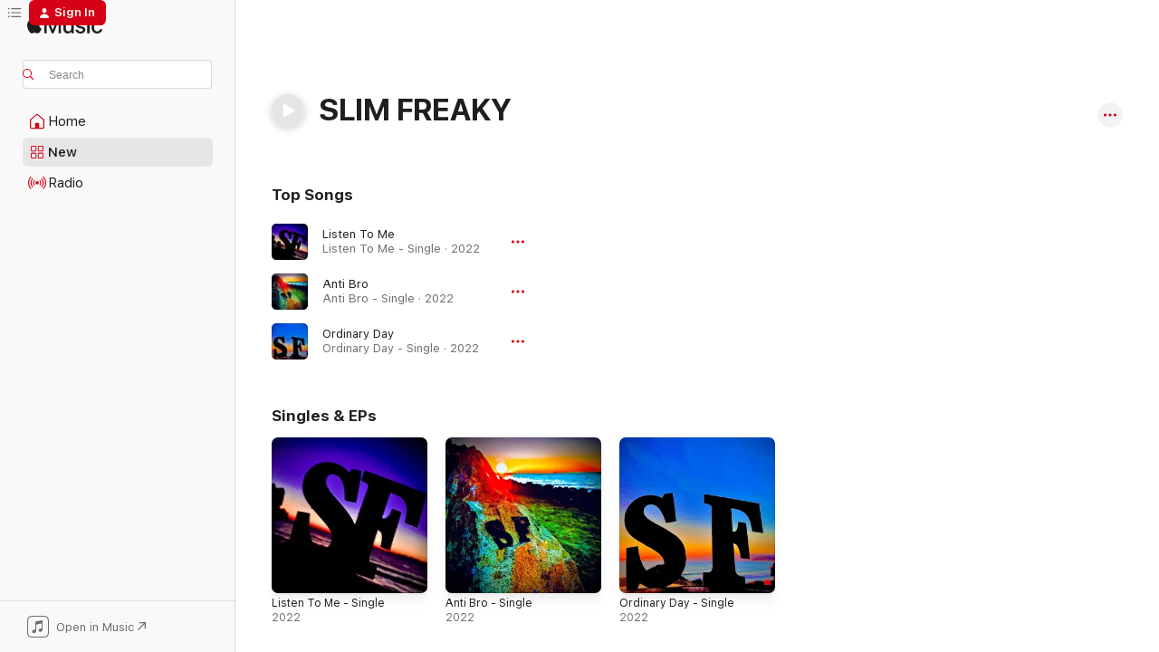

--- FILE ---
content_type: text/html
request_url: https://music.apple.com/us/artist/slim-freaky/1651075881
body_size: 17906
content:
<!DOCTYPE html>
<html dir="ltr" lang="en-US">
    <head>
        <!-- prettier-ignore -->
        <meta charset="utf-8">
        <!-- prettier-ignore -->
        <meta http-equiv="X-UA-Compatible" content="IE=edge">
        <!-- prettier-ignore -->
        <meta
            name="viewport"
            content="width=device-width,initial-scale=1,interactive-widget=resizes-content"
        >
        <!-- prettier-ignore -->
        <meta name="applicable-device" content="pc,mobile">
        <!-- prettier-ignore -->
        <meta name="referrer" content="strict-origin">
        <!-- prettier-ignore -->
        <link
            rel="apple-touch-icon"
            sizes="180x180"
            href="/assets/favicon/favicon-180.png"
        >
        <!-- prettier-ignore -->
        <link
            rel="icon"
            type="image/png"
            sizes="32x32"
            href="/assets/favicon/favicon-32.png"
        >
        <!-- prettier-ignore -->
        <link
            rel="icon"
            type="image/png"
            sizes="16x16"
            href="/assets/favicon/favicon-16.png"
        >
        <!-- prettier-ignore -->
        <link
            rel="mask-icon"
            href="/assets/favicon/favicon.svg"
            color="#fa233b"
        >
        <!-- prettier-ignore -->
        <link rel="manifest" href="/manifest.json">

        <title>‎SLIM FREAKY - Apple Music</title><!-- HEAD_svelte-1cypuwr_START --><link rel="preconnect" href="//www.apple.com/wss/fonts" crossorigin="anonymous"><link rel="stylesheet" href="//www.apple.com/wss/fonts?families=SF+Pro,v4%7CSF+Pro+Icons,v1&amp;display=swap" type="text/css" referrerpolicy="strict-origin-when-cross-origin"><!-- HEAD_svelte-1cypuwr_END --><!-- HEAD_svelte-eg3hvx_START -->    <meta name="description" content="Listen to music by SLIM FREAKY on Apple Music. Find top songs and albums by SLIM FREAKY including Listen To Me, Anti Bro and more."> <meta name="keywords" content="listen, SLIM FREAKY, music, songs, Pop, apple music"> <link rel="canonical" href="https://music.apple.com/us/artist/slim-freaky/1651075881">     <meta name="al:ios:app_store_id" content="1108187390"> <meta name="al:ios:app_name" content="Apple Music"> <meta name="apple:content_id" content="1651075881"> <meta name="apple:title" content="SLIM FREAKY"> <meta name="apple:description" content="Listen to music by SLIM FREAKY on Apple Music. Find top songs and albums by SLIM FREAKY including Listen To Me, Anti Bro and more.">   <meta property="og:title" content="SLIM FREAKY on Apple Music"> <meta property="og:description" content="Listen to music by SLIM FREAKY on Apple Music."> <meta property="og:site_name" content="Apple Music - Web Player"> <meta property="og:url" content="https://music.apple.com/us/artist/slim-freaky/1651075881"> <meta property="og:image" content="https://is1-ssl.mzstatic.com/image/thumb/Music122/v4/06/aa/3e/06aa3e75-5b06-2fda-36c5-61dd314a3303/artwork.jpg/1200x630cw.png"> <meta property="og:image:secure_url" content="https://is1-ssl.mzstatic.com/image/thumb/Music122/v4/06/aa/3e/06aa3e75-5b06-2fda-36c5-61dd314a3303/artwork.jpg/1200x630cw.png"> <meta property="og:image:alt" content="SLIM FREAKY on Apple Music"> <meta property="og:image:width" content="1200"> <meta property="og:image:height" content="630"> <meta property="og:image:type" content="image/png"> <meta property="og:type" content="music.musician"> <meta property="og:locale" content="en_US">        <meta name="twitter:title" content="SLIM FREAKY on Apple Music"> <meta name="twitter:description" content="Listen to music by SLIM FREAKY on Apple Music."> <meta name="twitter:site" content="@AppleMusic"> <meta name="twitter:image" content="https://is1-ssl.mzstatic.com/image/thumb/Music122/v4/06/aa/3e/06aa3e75-5b06-2fda-36c5-61dd314a3303/artwork.jpg/1200x630cw.png"> <meta name="twitter:image:alt" content="SLIM FREAKY on Apple Music"> <meta name="twitter:card" content="summary_large_image">       <!-- HTML_TAG_START -->
                <script id=schema:music-group type="application/ld+json">
                    {"@context":"http://schema.org","@type":"MusicGroup","name":"SLIM FREAKY","description":"Listen to music by SLIM FREAKY on Apple Music. Find top songs and albums by SLIM FREAKY including Listen To Me, Anti Bro and more.","image":"https://is1-ssl.mzstatic.com/image/thumb/Music122/v4/06/aa/3e/06aa3e75-5b06-2fda-36c5-61dd314a3303/artwork.jpg/486x486bb.png","genre":["Pop"],"tracks":[{"@type":"MusicRecording","name":"Listen To Me","duration":"PT5M14S","url":"https://music.apple.com/us/song/listen-to-me/1655280917","offers":{"@type":"Offer","category":"free","price":0},"audio":{"@type":"AudioObject","potentialAction":{"@type":"ListenAction","expectsAcceptanceOf":{"@type":"Offer","category":"free"},"target":{"@type":"EntryPoint","actionPlatform":"https://music.apple.com/us/song/listen-to-me/1655280917"}},"name":"Listen To Me","contentUrl":"https://audio-ssl.itunes.apple.com/itunes-assets/AudioPreview112/v4/44/ad/f3/44adf36b-16fa-46ef-10b2-0cf169c65411/mzaf_17417290470679032908.plus.aac.ep.m4a","duration":"PT5M14S","uploadDate":"2022-11-25","thumbnailUrl":"https://is1-ssl.mzstatic.com/image/thumb/Music112/v4/ca/f9/1a/caf91ae6-9306-7fd4-aaab-f7b8512e4ab0/artwork.jpg/1200x630cw.png"}},{"@type":"MusicRecording","name":"Anti Bro","duration":"PT2M53S","url":"https://music.apple.com/us/song/anti-bro/1655276547","offers":{"@type":"Offer","category":"free","price":0},"audio":{"@type":"AudioObject","potentialAction":{"@type":"ListenAction","expectsAcceptanceOf":{"@type":"Offer","category":"free"},"target":{"@type":"EntryPoint","actionPlatform":"https://music.apple.com/us/song/anti-bro/1655276547"}},"name":"Anti Bro","contentUrl":"https://audio-ssl.itunes.apple.com/itunes-assets/AudioPreview122/v4/d7/84/2d/d7842db5-c397-8d92-8f54-6377fcc7f385/mzaf_18421847349996222035.plus.aac.ep.m4a","duration":"PT2M53S","uploadDate":"2022-11-17","thumbnailUrl":"https://is1-ssl.mzstatic.com/image/thumb/Music122/v4/06/aa/3e/06aa3e75-5b06-2fda-36c5-61dd314a3303/artwork.jpg/1200x630cw.png"}},{"@type":"MusicRecording","name":"Ordinary Day","duration":"PT3M54S","url":"https://music.apple.com/us/song/ordinary-day/1651078982","offers":{"@type":"Offer","category":"free","price":0},"audio":{"@type":"AudioObject","potentialAction":{"@type":"ListenAction","expectsAcceptanceOf":{"@type":"Offer","category":"free"},"target":{"@type":"EntryPoint","actionPlatform":"https://music.apple.com/us/song/ordinary-day/1651078982"}},"name":"Ordinary Day","contentUrl":"https://audio-ssl.itunes.apple.com/itunes-assets/AudioPreview122/v4/a5/8f/da/a58fdac7-b201-8811-a5e0-31dd25359797/mzaf_6568560020934117820.plus.aac.ep.m4a","duration":"PT3M54S","uploadDate":"2022-10-20","thumbnailUrl":"https://is1-ssl.mzstatic.com/image/thumb/Music122/v4/e8/60/6a/e8606ad9-0c70-d4bb-fa74-db6f8ecfd5d6/artwork.jpg/1200x630cw.png"}}],"albums":[],"url":"https://music.apple.com/us/artist/slim-freaky/1651075881","potentialAction":{"@type":"ListenAction","expectsAcceptanceOf":{"@type":"Offer","category":"free"},"target":{"@type":"EntryPoint","actionPlatform":"https://music.apple.com/us/artist/slim-freaky/1651075881"}}}
                </script>
                <!-- HTML_TAG_END -->    <!-- HEAD_svelte-eg3hvx_END -->
      <script type="module" crossorigin src="/assets/index~90a29058ba.js"></script>
      <link rel="stylesheet" href="/assets/index~fbf29d0525.css">
      <script type="module">import.meta.url;import("_").catch(()=>1);async function* g(){};window.__vite_is_modern_browser=true;</script>
      <script type="module">!function(){if(window.__vite_is_modern_browser)return;console.warn("vite: loading legacy chunks, syntax error above and the same error below should be ignored");var e=document.getElementById("vite-legacy-polyfill"),n=document.createElement("script");n.src=e.src,n.onload=function(){System.import(document.getElementById('vite-legacy-entry').getAttribute('data-src'))},document.body.appendChild(n)}();</script>
    </head>
    <body>
        
        <script
            async
            src="/includes/js-cdn/musickit/v3/amp/musickit.js"
        ></script>
        <script
            type="module"
            async
            src="/includes/js-cdn/musickit/v3/components/musickit-components/musickit-components.esm.js"
        ></script>
        <script
            nomodule
            async
            src="/includes/js-cdn/musickit/v3/components/musickit-components/musickit-components.js"
        ></script>
        <svg style="display: none" xmlns="http://www.w3.org/2000/svg">
            <symbol id="play-circle-fill" viewBox="0 0 60 60">
                <path
                    class="icon-circle-fill__circle"
                    fill="var(--iconCircleFillBG, transparent)"
                    d="M30 60c16.411 0 30-13.617 30-30C60 13.588 46.382 0 29.971 0 13.588 0 .001 13.588.001 30c0 16.383 13.617 30 30 30Z"
                />
                <path
                    fill="var(--iconFillArrow, var(--keyColor, black))"
                    d="M24.411 41.853c-1.41.853-3.028.177-3.028-1.294V19.47c0-1.44 1.735-2.058 3.028-1.294l17.265 10.235a1.89 1.89 0 0 1 0 3.265L24.411 41.853Z"
                />
            </symbol>
        </svg>
        <div class="body-container">
              <div class="app-container svelte-t3vj1e" data-testid="app-container">   <div class="header svelte-rjjbqs" data-testid="header"><nav data-testid="navigation" class="navigation svelte-13li0vp"><div class="navigation__header svelte-13li0vp"><div data-testid="logo" class="logo svelte-1o7dz8w"> <a aria-label="Apple Music" role="img" href="https://music.apple.com/us/home" class="svelte-1o7dz8w"><svg height="20" viewBox="0 0 83 20" width="83" xmlns="http://www.w3.org/2000/svg" class="logo" aria-hidden="true"><path d="M34.752 19.746V6.243h-.088l-5.433 13.503h-2.074L21.711 6.243h-.087v13.503h-2.548V1.399h3.235l5.833 14.621h.1l5.82-14.62h3.248v18.347h-2.56zm16.649 0h-2.586v-2.263h-.062c-.725 1.602-2.061 2.504-4.072 2.504-2.86 0-4.61-1.894-4.61-4.958V6.37h2.698v8.125c0 2.034.95 3.127 2.81 3.127 1.95 0 3.124-1.373 3.124-3.458V6.37H51.4v13.376zm7.394-13.618c3.06 0 5.046 1.73 5.134 4.196h-2.536c-.15-1.296-1.087-2.11-2.598-2.11-1.462 0-2.436.724-2.436 1.793 0 .839.6 1.41 2.023 1.741l2.136.496c2.686.636 3.71 1.704 3.71 3.636 0 2.442-2.236 4.12-5.333 4.12-3.285 0-5.26-1.64-5.509-4.183h2.673c.25 1.398 1.187 2.085 2.836 2.085 1.623 0 2.623-.687 2.623-1.78 0-.865-.487-1.373-1.924-1.704l-2.136-.508c-2.498-.585-3.735-1.806-3.735-3.75 0-2.391 2.049-4.032 5.072-4.032zM66.1 2.836c0-.878.7-1.577 1.561-1.577.862 0 1.55.7 1.55 1.577 0 .864-.688 1.576-1.55 1.576a1.573 1.573 0 0 1-1.56-1.576zm.212 3.534h2.698v13.376h-2.698zm14.089 4.603c-.275-1.424-1.324-2.556-3.085-2.556-2.086 0-3.46 1.767-3.46 4.64 0 2.938 1.386 4.642 3.485 4.642 1.66 0 2.748-.928 3.06-2.48H83C82.713 18.067 80.477 20 77.317 20c-3.76 0-6.208-2.62-6.208-6.942 0-4.247 2.448-6.93 6.183-6.93 3.385 0 5.446 2.213 5.683 4.845h-2.573zM10.824 3.189c-.698.834-1.805 1.496-2.913 1.398-.145-1.128.41-2.33 1.036-3.065C9.644.662 10.848.05 11.835 0c.121 1.178-.336 2.33-1.01 3.19zm.999 1.619c.624.049 2.425.244 3.578 1.98-.096.074-2.137 1.272-2.113 3.79.024 3.01 2.593 4.012 2.617 4.037-.024.074-.407 1.419-1.344 2.812-.817 1.224-1.657 2.422-3.002 2.447-1.297.024-1.73-.783-3.218-.783-1.489 0-1.97.758-3.194.807-1.297.048-2.28-1.297-3.097-2.52C.368 14.908-.904 10.408.825 7.375c.84-1.516 2.377-2.47 4.034-2.495 1.273-.023 2.45.857 3.218.857.769 0 2.137-1.027 3.746-.93z"></path></svg></a>   </div> <div class="search-input-wrapper svelte-nrtdem" data-testid="search-input"><div data-testid="amp-search-input" aria-controls="search-suggestions" aria-expanded="false" aria-haspopup="listbox" aria-owns="search-suggestions" class="search-input-container svelte-rg26q6" tabindex="-1" role=""><div class="flex-container svelte-rg26q6"><form id="search-input-form" class="svelte-rg26q6"><svg height="16" width="16" viewBox="0 0 16 16" class="search-svg" aria-hidden="true"><path d="M11.87 10.835c.018.015.035.03.051.047l3.864 3.863a.735.735 0 1 1-1.04 1.04l-3.863-3.864a.744.744 0 0 1-.047-.051 6.667 6.667 0 1 1 1.035-1.035zM6.667 12a5.333 5.333 0 1 0 0-10.667 5.333 5.333 0 0 0 0 10.667z"></path></svg> <input aria-autocomplete="list" aria-multiline="false" aria-controls="search-suggestions" placeholder="Search" spellcheck="false" autocomplete="off" autocorrect="off" autocapitalize="off" type="text" inputmode="search" class="search-input__text-field svelte-rg26q6" data-testid="search-input__text-field"></form> </div> <div data-testid="search-scope-bar"></div>   </div> </div></div> <div data-testid="navigation-content" class="navigation__content svelte-13li0vp" id="navigation" aria-hidden="false"><div class="navigation__scrollable-container svelte-13li0vp"><div data-testid="navigation-items-primary" class="navigation-items navigation-items--primary svelte-ng61m8"> <ul class="navigation-items__list svelte-ng61m8">  <li class="navigation-item navigation-item__home svelte-1a5yt87" aria-selected="false" data-testid="navigation-item"> <a href="https://music.apple.com/us/home" class="navigation-item__link svelte-1a5yt87" role="button" data-testid="home" aria-pressed="false"><div class="navigation-item__content svelte-zhx7t9"> <span class="navigation-item__icon svelte-zhx7t9"> <svg width="24" height="24" viewBox="0 0 24 24" xmlns="http://www.w3.org/2000/svg" aria-hidden="true"><path d="M5.93 20.16a1.94 1.94 0 0 1-1.43-.502c-.334-.335-.502-.794-.502-1.393v-7.142c0-.362.062-.688.177-.953.123-.264.326-.529.6-.75l6.145-5.157c.176-.141.344-.247.52-.318.176-.07.362-.105.564-.105.194 0 .388.035.565.105.176.07.352.177.52.318l6.146 5.158c.273.23.467.476.59.75.124.264.177.59.177.96v7.134c0 .59-.159 1.058-.503 1.393-.335.335-.811.503-1.428.503H5.929Zm12.14-1.172c.221 0 .406-.07.547-.212a.688.688 0 0 0 .22-.511v-7.142c0-.177-.026-.344-.087-.459a.97.97 0 0 0-.265-.353l-6.154-5.149a.756.756 0 0 0-.177-.115.37.37 0 0 0-.15-.035.37.37 0 0 0-.158.035l-.177.115-6.145 5.15a.982.982 0 0 0-.274.352 1.13 1.13 0 0 0-.088.468v7.133c0 .203.08.379.23.511a.744.744 0 0 0 .546.212h12.133Zm-8.323-4.7c0-.176.062-.326.177-.432a.6.6 0 0 1 .423-.159h3.315c.176 0 .326.053.432.16s.159.255.159.431v4.973H9.756v-4.973Z"></path></svg> </span> <span class="navigation-item__label svelte-zhx7t9"> Home </span> </div></a>  </li>  <li class="navigation-item navigation-item__new svelte-1a5yt87" aria-selected="false" data-testid="navigation-item"> <a href="https://music.apple.com/us/new" class="navigation-item__link svelte-1a5yt87" role="button" data-testid="new" aria-pressed="false"><div class="navigation-item__content svelte-zhx7t9"> <span class="navigation-item__icon svelte-zhx7t9"> <svg height="24" viewBox="0 0 24 24" width="24" aria-hidden="true"><path d="M9.92 11.354c.966 0 1.453-.487 1.453-1.49v-3.4c0-1.004-.487-1.483-1.453-1.483H6.452C5.487 4.981 5 5.46 5 6.464v3.4c0 1.003.487 1.49 1.452 1.49zm7.628 0c.965 0 1.452-.487 1.452-1.49v-3.4c0-1.004-.487-1.483-1.452-1.483h-3.46c-.974 0-1.46.479-1.46 1.483v3.4c0 1.003.486 1.49 1.46 1.49zm-7.65-1.073h-3.43c-.266 0-.396-.137-.396-.418v-3.4c0-.273.13-.41.396-.41h3.43c.265 0 .402.137.402.41v3.4c0 .281-.137.418-.403.418zm7.634 0h-3.43c-.273 0-.402-.137-.402-.418v-3.4c0-.273.129-.41.403-.41h3.43c.265 0 .395.137.395.41v3.4c0 .281-.13.418-.396.418zm-7.612 8.7c.966 0 1.453-.48 1.453-1.483v-3.407c0-.996-.487-1.483-1.453-1.483H6.452c-.965 0-1.452.487-1.452 1.483v3.407c0 1.004.487 1.483 1.452 1.483zm7.628 0c.965 0 1.452-.48 1.452-1.483v-3.407c0-.996-.487-1.483-1.452-1.483h-3.46c-.974 0-1.46.487-1.46 1.483v3.407c0 1.004.486 1.483 1.46 1.483zm-7.65-1.072h-3.43c-.266 0-.396-.137-.396-.41v-3.4c0-.282.13-.418.396-.418h3.43c.265 0 .402.136.402.418v3.4c0 .273-.137.41-.403.41zm7.634 0h-3.43c-.273 0-.402-.137-.402-.41v-3.4c0-.282.129-.418.403-.418h3.43c.265 0 .395.136.395.418v3.4c0 .273-.13.41-.396.41z" fill-opacity=".95"></path></svg> </span> <span class="navigation-item__label svelte-zhx7t9"> New </span> </div></a>  </li>  <li class="navigation-item navigation-item__radio svelte-1a5yt87" aria-selected="false" data-testid="navigation-item"> <a href="https://music.apple.com/us/radio" class="navigation-item__link svelte-1a5yt87" role="button" data-testid="radio" aria-pressed="false"><div class="navigation-item__content svelte-zhx7t9"> <span class="navigation-item__icon svelte-zhx7t9"> <svg width="24" height="24" viewBox="0 0 24 24" xmlns="http://www.w3.org/2000/svg" aria-hidden="true"><path d="M19.359 18.57C21.033 16.818 22 14.461 22 11.89s-.967-4.93-2.641-6.68c-.276-.292-.653-.26-.868-.023-.222.246-.176.591.085.868 1.466 1.535 2.272 3.593 2.272 5.835 0 2.241-.806 4.3-2.272 5.835-.261.268-.307.621-.085.86.215.245.592.276.868-.016zm-13.85.014c.222-.238.176-.59-.085-.86-1.474-1.535-2.272-3.593-2.272-5.834 0-2.242.798-4.3 2.272-5.835.261-.277.307-.622.085-.868-.215-.238-.592-.269-.868.023C2.967 6.96 2 9.318 2 11.89s.967 4.929 2.641 6.68c.276.29.653.26.868.014zm1.957-1.873c.223-.253.162-.583-.1-.867-.951-1.068-1.473-2.45-1.473-3.954 0-1.505.522-2.887 1.474-3.954.26-.284.322-.614.1-.876-.23-.26-.622-.26-.891.039-1.175 1.274-1.827 2.963-1.827 4.79 0 1.82.652 3.517 1.827 4.784.269.3.66.307.89.038zm9.958-.038c1.175-1.267 1.827-2.964 1.827-4.783 0-1.828-.652-3.517-1.827-4.791-.269-.3-.66-.3-.89-.039-.23.262-.162.592.092.876.96 1.067 1.481 2.449 1.481 3.954 0 1.504-.522 2.886-1.481 3.954-.254.284-.323.614-.092.867.23.269.621.261.89-.038zm-8.061-1.966c.23-.26.13-.568-.092-.883-.415-.522-.63-1.197-.63-1.934 0-.737.215-1.413.63-1.943.222-.307.322-.614.092-.875s-.653-.261-.906.054a4.385 4.385 0 0 0-.968 2.764 4.38 4.38 0 0 0 .968 2.756c.253.322.675.322.906.061zm6.18-.061a4.38 4.38 0 0 0 .968-2.756 4.385 4.385 0 0 0-.968-2.764c-.253-.315-.675-.315-.906-.054-.23.261-.138.568.092.875.415.53.63 1.206.63 1.943 0 .737-.215 1.412-.63 1.934-.23.315-.322.622-.092.883s.653.261.906-.061zm-3.547-.967c.96 0 1.789-.814 1.789-1.797s-.83-1.789-1.789-1.789c-.96 0-1.781.806-1.781 1.789 0 .983.821 1.797 1.781 1.797z"></path></svg> </span> <span class="navigation-item__label svelte-zhx7t9"> Radio </span> </div></a>  </li>  <li class="navigation-item navigation-item__search svelte-1a5yt87" aria-selected="false" data-testid="navigation-item"> <a href="https://music.apple.com/us/search" class="navigation-item__link svelte-1a5yt87" role="button" data-testid="search" aria-pressed="false"><div class="navigation-item__content svelte-zhx7t9"> <span class="navigation-item__icon svelte-zhx7t9"> <svg height="24" viewBox="0 0 24 24" width="24" aria-hidden="true"><path d="M17.979 18.553c.476 0 .813-.366.813-.835a.807.807 0 0 0-.235-.586l-3.45-3.457a5.61 5.61 0 0 0 1.158-3.413c0-3.098-2.535-5.633-5.633-5.633C7.542 4.63 5 7.156 5 10.262c0 3.098 2.534 5.632 5.632 5.632a5.614 5.614 0 0 0 3.274-1.055l3.472 3.472a.835.835 0 0 0 .6.242zm-7.347-3.875c-2.417 0-4.416-2-4.416-4.416 0-2.417 2-4.417 4.416-4.417 2.417 0 4.417 2 4.417 4.417s-2 4.416-4.417 4.416z" fill-opacity=".95"></path></svg> </span> <span class="navigation-item__label svelte-zhx7t9"> Search </span> </div></a>  </li></ul> </div>   </div> <div class="navigation__native-cta"><div slot="native-cta"><div data-testid="native-cta" class="native-cta svelte-1t4vswz  native-cta--authenticated"><button class="native-cta__button svelte-1t4vswz" data-testid="native-cta-button"><span class="native-cta__app-icon svelte-1t4vswz"><svg width="24" height="24" xmlns="http://www.w3.org/2000/svg" xml:space="preserve" style="fill-rule:evenodd;clip-rule:evenodd;stroke-linejoin:round;stroke-miterlimit:2" viewBox="0 0 24 24" slot="app-icon" aria-hidden="true"><path d="M22.567 1.496C21.448.393 19.956.045 17.293.045H6.566c-2.508 0-4.028.376-5.12 1.465C.344 2.601 0 4.09 0 6.611v10.727c0 2.695.33 4.18 1.432 5.257 1.106 1.103 2.595 1.45 5.275 1.45h10.586c2.663 0 4.169-.347 5.274-1.45C23.656 21.504 24 20.033 24 17.338V6.752c0-2.694-.344-4.179-1.433-5.256Zm.411 4.9v11.299c0 1.898-.338 3.286-1.188 4.137-.851.864-2.256 1.191-4.141 1.191H6.35c-1.884 0-3.303-.341-4.154-1.191-.85-.851-1.174-2.239-1.174-4.137V6.54c0-2.014.324-3.445 1.16-4.295.851-.864 2.312-1.177 4.313-1.177h11.154c1.885 0 3.29.341 4.141 1.191.864.85 1.188 2.239 1.188 4.137Z" style="fill-rule:nonzero"></path><path d="M7.413 19.255c.987 0 2.48-.728 2.48-2.672v-6.385c0-.35.063-.428.378-.494l5.298-1.095c.351-.067.534.025.534.333l.035 4.286c0 .337-.182.586-.53.652l-1.014.228c-1.361.3-2.007.923-2.007 1.937 0 1.017.79 1.748 1.926 1.748.986 0 2.444-.679 2.444-2.64V5.654c0-.636-.279-.821-1.016-.66L9.646 6.298c-.448.091-.674.329-.674.699l.035 7.697c0 .336-.148.546-.446.613l-1.067.21c-1.329.266-1.986.93-1.986 1.993 0 1.017.786 1.745 1.905 1.745Z" style="fill-rule:nonzero"></path></svg></span> <span class="native-cta__label svelte-1t4vswz">Open in Music</span> <span class="native-cta__arrow svelte-1t4vswz"><svg height="16" width="16" viewBox="0 0 16 16" class="native-cta-action" aria-hidden="true"><path d="M1.559 16 13.795 3.764v8.962H16V0H3.274v2.205h8.962L0 14.441 1.559 16z"></path></svg></span></button> </div>  </div></div></div> </nav> </div>  <div class="player-bar player-bar__floating-player svelte-1rr9v04" data-testid="player-bar" aria-label="Music controls" aria-hidden="false">   </div>   <div id="scrollable-page" class="scrollable-page svelte-mt0bfj" data-main-content data-testid="main-section" aria-hidden="false"><main data-testid="main" class="svelte-bzjlhs"><div class="content-container svelte-bzjlhs" data-testid="content-container"><div class="search-input-wrapper svelte-nrtdem" data-testid="search-input"><div data-testid="amp-search-input" aria-controls="search-suggestions" aria-expanded="false" aria-haspopup="listbox" aria-owns="search-suggestions" class="search-input-container svelte-rg26q6" tabindex="-1" role=""><div class="flex-container svelte-rg26q6"><form id="search-input-form" class="svelte-rg26q6"><svg height="16" width="16" viewBox="0 0 16 16" class="search-svg" aria-hidden="true"><path d="M11.87 10.835c.018.015.035.03.051.047l3.864 3.863a.735.735 0 1 1-1.04 1.04l-3.863-3.864a.744.744 0 0 1-.047-.051 6.667 6.667 0 1 1 1.035-1.035zM6.667 12a5.333 5.333 0 1 0 0-10.667 5.333 5.333 0 0 0 0 10.667z"></path></svg> <input value="" aria-autocomplete="list" aria-multiline="false" aria-controls="search-suggestions" placeholder="Search" spellcheck="false" autocomplete="off" autocorrect="off" autocapitalize="off" type="text" inputmode="search" class="search-input__text-field svelte-rg26q6" data-testid="search-input__text-field"></form> </div> <div data-testid="search-scope-bar"> </div>   </div> </div>      <div class="section svelte-wa5vzl" data-testid="section-container" aria-label="Featured"> <div class="section-content svelte-wa5vzl" data-testid="section-content"> <div data-testid="artist-detail-header" class="artist-header svelte-1xfsgte    artist-header--no-artwork" style=""> <div class="artist-header__name-container svelte-1xfsgte"> <h1 data-testid="artist-header-name" class="artist-header__name svelte-1xfsgte">SLIM FREAKY</h1>  <span class="artist-header__play-button svelte-1xfsgte"><button aria-label="Play" class="play-button svelte-19j07e7 play-button--platter    is-stand-alone    is-filled" data-testid="play-button"><svg aria-hidden="true" class="icon play-svg" data-testid="play-icon" iconState="play"><use href="#play-circle-fill"></use></svg> </button></span>   <span class="artist-header__context-menu svelte-1xfsgte"><amp-contextual-menu-button config="[object Object]" class="svelte-dj0bcp"> <span aria-label="MORE" class="more-button svelte-dj0bcp more-button--platter  more-button--material" data-testid="more-button" slot="trigger-content"><svg width="28" height="28" viewBox="0 0 28 28" class="glyph" xmlns="http://www.w3.org/2000/svg"><circle fill="var(--iconCircleFill, transparent)" cx="14" cy="14" r="14"></circle><path fill="var(--iconEllipsisFill, white)" d="M10.105 14c0-.87-.687-1.55-1.564-1.55-.862 0-1.557.695-1.557 1.55 0 .848.695 1.55 1.557 1.55.855 0 1.564-.702 1.564-1.55zm5.437 0c0-.87-.68-1.55-1.542-1.55A1.55 1.55 0 0012.45 14c0 .848.695 1.55 1.55 1.55.848 0 1.542-.702 1.542-1.55zm5.474 0c0-.87-.687-1.55-1.557-1.55-.87 0-1.564.695-1.564 1.55 0 .848.694 1.55 1.564 1.55.848 0 1.557-.702 1.557-1.55z"></path></svg></span> </amp-contextual-menu-button></span></div> </div></div>   </div><div class="section svelte-wa5vzl" data-testid="section-container"> <div class="section-content svelte-wa5vzl" data-testid="section-content"> <div class="spacer-wrapper svelte-14fis98"></div></div>   </div><div class="section svelte-wa5vzl" data-testid="section-container" aria-label="Top Songs"> <div class="section-content svelte-wa5vzl" data-testid="section-content"><div class="header svelte-fr9z27">  <div class="header-title-wrapper svelte-fr9z27">    <h2 class="title svelte-fr9z27" data-testid="header-title"><span class="dir-wrapper" dir="auto">Top Songs</span></h2> </div>   </div>   <div class="svelte-1dd7dqt shelf"><section data-testid="shelf-component" class="shelf-grid shelf-grid--onhover svelte-12rmzef" style="
            --grid-max-content-xsmall: 270px; --grid-column-gap-xsmall: 10px; --grid-row-gap-xsmall: 0px; --grid-small: 2; --grid-column-gap-small: 20px; --grid-row-gap-small: 0px; --grid-medium: 3; --grid-column-gap-medium: 20px; --grid-row-gap-medium: 0px; --grid-large: 4; --grid-column-gap-large: 20px; --grid-row-gap-large: 0px; --grid-xlarge: 4; --grid-column-gap-xlarge: 20px; --grid-row-gap-xlarge: 0px;
            --grid-type: TrackLockupsShelf;
            --grid-rows: 3;
            --standard-lockup-shadow-offset: 15px;
            
        "> <div class="shelf-grid__body svelte-12rmzef" data-testid="shelf-body">   <button disabled aria-label="Previous Page" type="button" class="shelf-grid-nav__arrow shelf-grid-nav__arrow--left svelte-1xmivhv" data-testid="shelf-button-left" style="--offset: 0px;"><svg viewBox="0 0 9 31" xmlns="http://www.w3.org/2000/svg"><path d="M5.275 29.46a1.61 1.61 0 0 0 1.456 1.077c1.018 0 1.772-.737 1.772-1.737 0-.526-.277-1.186-.449-1.62l-4.68-11.912L8.05 3.363c.172-.442.45-1.116.45-1.625A1.702 1.702 0 0 0 6.728.002a1.603 1.603 0 0 0-1.456 1.09L.675 12.774c-.301.775-.677 1.744-.677 2.495 0 .754.376 1.705.677 2.498L5.272 29.46Z"></path></svg></button> <ul slot="shelf-content" class="shelf-grid__list shelf-grid__list--grid-type-TrackLockupsShelf shelf-grid__list--grid-rows-3 svelte-12rmzef" role="list" tabindex="-1" data-testid="shelf-item-list">   <li class="shelf-grid__list-item svelte-12rmzef" data-test-id="shelf-grid-list-item-0" data-index="0" aria-hidden="true"><div class="svelte-12rmzef"><div class="track-lockup svelte-qokdbs    is-link" data-testid="track-lockup" role="listitem" aria-label="Listen To Me, By SLIM FREAKY"><div class="track-lockup__artwork-wrapper svelte-qokdbs" data-testid="track-lockup-artwork"><div data-testid="artwork-component" class="artwork-component artwork-component--aspect-ratio artwork-component--orientation-square svelte-g1i36u        artwork-component--has-borders" style="
            --artwork-bg-color: #090053;
            --aspect-ratio: 1;
            --placeholder-bg-color: #090053;
       ">   <picture class="svelte-g1i36u"><source sizes="48px" srcset="https://is1-ssl.mzstatic.com/image/thumb/Music112/v4/ca/f9/1a/caf91ae6-9306-7fd4-aaab-f7b8512e4ab0/artwork.jpg/48x48bb.webp 48w,https://is1-ssl.mzstatic.com/image/thumb/Music112/v4/ca/f9/1a/caf91ae6-9306-7fd4-aaab-f7b8512e4ab0/artwork.jpg/96x96bb.webp 96w" type="image/webp"> <source sizes="48px" srcset="https://is1-ssl.mzstatic.com/image/thumb/Music112/v4/ca/f9/1a/caf91ae6-9306-7fd4-aaab-f7b8512e4ab0/artwork.jpg/48x48bb-60.jpg 48w,https://is1-ssl.mzstatic.com/image/thumb/Music112/v4/ca/f9/1a/caf91ae6-9306-7fd4-aaab-f7b8512e4ab0/artwork.jpg/96x96bb-60.jpg 96w" type="image/jpeg"> <img alt="" class="artwork-component__contents artwork-component__image svelte-g1i36u" loading="lazy" src="/assets/artwork/1x1.gif" role="presentation" decoding="async" width="48" height="48" fetchpriority="auto" style="opacity: 1;"></picture> </div> <div class="track-lockup__play-button-wrapper svelte-qokdbs">  <div class="interactive-play-button svelte-a72zjx"><button aria-label="Play" class="play-button svelte-19j07e7   play-button--standard" data-testid="play-button"><svg width="16" height="16" viewBox="0 0 16 16" xmlns="http://www.w3.org/2000/svg" class="icon play-svg" data-testid="play-icon" aria-hidden="true" iconState="play"><path fill="var(--nonPlatterIconFill, var(--keyColor, black))" d="m4.4 15.14 10.386-6.096c.842-.459.794-1.64 0-2.097L4.401.85c-.87-.53-2-.12-2 .82v12.625c0 .966 1.06 1.4 2 .844z"></path></svg> </button> </div></div></div>  <ul class="track-lockup__content svelte-qokdbs"> <li class="track-lockup__title svelte-qokdbs" data-testid="track-lockup-title"><div class="track-lockup__clamp-wrapper svelte-qokdbs"> <a data-testid="click-action" class="click-action svelte-c0t0j2" href="#" aria-label="Listen To Me, By SLIM FREAKY">Listen To Me</a></div>   </li> <li class="track-lockup__subtitle svelte-qokdbs"><div class="track-lockup__clamp-wrapper svelte-qokdbs"> <span data-testid="track-lockup-subtitle"> <span>Listen To Me - Single · 2022</span></span></div></li> </ul> <div class="track-lockup__context-menu svelte-qokdbs"> <div class="cloud-buttons svelte-u0auos" data-testid="cloud-buttons">  <amp-contextual-menu-button config="[object Object]" class="svelte-dj0bcp"> <span aria-label="MORE" class="more-button svelte-dj0bcp  more-button--non-platter" data-testid="more-button" slot="trigger-content"><svg width="28" height="28" viewBox="0 0 28 28" class="glyph" xmlns="http://www.w3.org/2000/svg"><circle fill="var(--iconCircleFill, transparent)" cx="14" cy="14" r="14"></circle><path fill="var(--iconEllipsisFill, white)" d="M10.105 14c0-.87-.687-1.55-1.564-1.55-.862 0-1.557.695-1.557 1.55 0 .848.695 1.55 1.557 1.55.855 0 1.564-.702 1.564-1.55zm5.437 0c0-.87-.68-1.55-1.542-1.55A1.55 1.55 0 0012.45 14c0 .848.695 1.55 1.55 1.55.848 0 1.542-.702 1.542-1.55zm5.474 0c0-.87-.687-1.55-1.557-1.55-.87 0-1.564.695-1.564 1.55 0 .848.694 1.55 1.564 1.55.848 0 1.557-.702 1.557-1.55z"></path></svg></span> </amp-contextual-menu-button></div> </div> </div> </div></li>   <li class="shelf-grid__list-item svelte-12rmzef" data-test-id="shelf-grid-list-item-1" data-index="1" aria-hidden="true"><div class="svelte-12rmzef"><div class="track-lockup svelte-qokdbs    is-link" data-testid="track-lockup" role="listitem" aria-label="Anti Bro, By SLIM FREAKY"><div class="track-lockup__artwork-wrapper svelte-qokdbs" data-testid="track-lockup-artwork"><div data-testid="artwork-component" class="artwork-component artwork-component--aspect-ratio artwork-component--orientation-square svelte-g1i36u        artwork-component--has-borders" style="
            --artwork-bg-color: #121117;
            --aspect-ratio: 1;
            --placeholder-bg-color: #121117;
       ">   <picture class="svelte-g1i36u"><source sizes="48px" srcset="https://is1-ssl.mzstatic.com/image/thumb/Music122/v4/06/aa/3e/06aa3e75-5b06-2fda-36c5-61dd314a3303/artwork.jpg/48x48bb.webp 48w,https://is1-ssl.mzstatic.com/image/thumb/Music122/v4/06/aa/3e/06aa3e75-5b06-2fda-36c5-61dd314a3303/artwork.jpg/96x96bb.webp 96w" type="image/webp"> <source sizes="48px" srcset="https://is1-ssl.mzstatic.com/image/thumb/Music122/v4/06/aa/3e/06aa3e75-5b06-2fda-36c5-61dd314a3303/artwork.jpg/48x48bb-60.jpg 48w,https://is1-ssl.mzstatic.com/image/thumb/Music122/v4/06/aa/3e/06aa3e75-5b06-2fda-36c5-61dd314a3303/artwork.jpg/96x96bb-60.jpg 96w" type="image/jpeg"> <img alt="" class="artwork-component__contents artwork-component__image svelte-g1i36u" loading="lazy" src="/assets/artwork/1x1.gif" role="presentation" decoding="async" width="48" height="48" fetchpriority="auto" style="opacity: 1;"></picture> </div> <div class="track-lockup__play-button-wrapper svelte-qokdbs">  <div class="interactive-play-button svelte-a72zjx"><button aria-label="Play" class="play-button svelte-19j07e7   play-button--standard" data-testid="play-button"><svg width="16" height="16" viewBox="0 0 16 16" xmlns="http://www.w3.org/2000/svg" class="icon play-svg" data-testid="play-icon" aria-hidden="true" iconState="play"><path fill="var(--nonPlatterIconFill, var(--keyColor, black))" d="m4.4 15.14 10.386-6.096c.842-.459.794-1.64 0-2.097L4.401.85c-.87-.53-2-.12-2 .82v12.625c0 .966 1.06 1.4 2 .844z"></path></svg> </button> </div></div></div>  <ul class="track-lockup__content svelte-qokdbs"> <li class="track-lockup__title svelte-qokdbs" data-testid="track-lockup-title"><div class="track-lockup__clamp-wrapper svelte-qokdbs"> <a data-testid="click-action" class="click-action svelte-c0t0j2" href="#" aria-label="Anti Bro, By SLIM FREAKY">Anti Bro</a></div>   </li> <li class="track-lockup__subtitle svelte-qokdbs"><div class="track-lockup__clamp-wrapper svelte-qokdbs"> <span data-testid="track-lockup-subtitle"> <span>Anti Bro - Single · 2022</span></span></div></li> </ul> <div class="track-lockup__context-menu svelte-qokdbs"> <div class="cloud-buttons svelte-u0auos" data-testid="cloud-buttons">  <amp-contextual-menu-button config="[object Object]" class="svelte-dj0bcp"> <span aria-label="MORE" class="more-button svelte-dj0bcp  more-button--non-platter" data-testid="more-button" slot="trigger-content"><svg width="28" height="28" viewBox="0 0 28 28" class="glyph" xmlns="http://www.w3.org/2000/svg"><circle fill="var(--iconCircleFill, transparent)" cx="14" cy="14" r="14"></circle><path fill="var(--iconEllipsisFill, white)" d="M10.105 14c0-.87-.687-1.55-1.564-1.55-.862 0-1.557.695-1.557 1.55 0 .848.695 1.55 1.557 1.55.855 0 1.564-.702 1.564-1.55zm5.437 0c0-.87-.68-1.55-1.542-1.55A1.55 1.55 0 0012.45 14c0 .848.695 1.55 1.55 1.55.848 0 1.542-.702 1.542-1.55zm5.474 0c0-.87-.687-1.55-1.557-1.55-.87 0-1.564.695-1.564 1.55 0 .848.694 1.55 1.564 1.55.848 0 1.557-.702 1.557-1.55z"></path></svg></span> </amp-contextual-menu-button></div> </div> </div> </div></li>   <li class="shelf-grid__list-item svelte-12rmzef" data-test-id="shelf-grid-list-item-2" data-index="2" aria-hidden="true"><div class="svelte-12rmzef"><div class="track-lockup svelte-qokdbs    is-link" data-testid="track-lockup" role="listitem" aria-label="Ordinary Day, By SLIM FREAKY"><div class="track-lockup__artwork-wrapper svelte-qokdbs" data-testid="track-lockup-artwork"><div data-testid="artwork-component" class="artwork-component artwork-component--aspect-ratio artwork-component--orientation-square svelte-g1i36u        artwork-component--has-borders" style="
            --artwork-bg-color: #091c3a;
            --aspect-ratio: 1;
            --placeholder-bg-color: #091c3a;
       ">   <picture class="svelte-g1i36u"><source sizes="48px" srcset="https://is1-ssl.mzstatic.com/image/thumb/Music122/v4/e8/60/6a/e8606ad9-0c70-d4bb-fa74-db6f8ecfd5d6/artwork.jpg/48x48bb.webp 48w,https://is1-ssl.mzstatic.com/image/thumb/Music122/v4/e8/60/6a/e8606ad9-0c70-d4bb-fa74-db6f8ecfd5d6/artwork.jpg/96x96bb.webp 96w" type="image/webp"> <source sizes="48px" srcset="https://is1-ssl.mzstatic.com/image/thumb/Music122/v4/e8/60/6a/e8606ad9-0c70-d4bb-fa74-db6f8ecfd5d6/artwork.jpg/48x48bb-60.jpg 48w,https://is1-ssl.mzstatic.com/image/thumb/Music122/v4/e8/60/6a/e8606ad9-0c70-d4bb-fa74-db6f8ecfd5d6/artwork.jpg/96x96bb-60.jpg 96w" type="image/jpeg"> <img alt="" class="artwork-component__contents artwork-component__image svelte-g1i36u" loading="lazy" src="/assets/artwork/1x1.gif" role="presentation" decoding="async" width="48" height="48" fetchpriority="auto" style="opacity: 1;"></picture> </div> <div class="track-lockup__play-button-wrapper svelte-qokdbs">  <div class="interactive-play-button svelte-a72zjx"><button aria-label="Play" class="play-button svelte-19j07e7   play-button--standard" data-testid="play-button"><svg width="16" height="16" viewBox="0 0 16 16" xmlns="http://www.w3.org/2000/svg" class="icon play-svg" data-testid="play-icon" aria-hidden="true" iconState="play"><path fill="var(--nonPlatterIconFill, var(--keyColor, black))" d="m4.4 15.14 10.386-6.096c.842-.459.794-1.64 0-2.097L4.401.85c-.87-.53-2-.12-2 .82v12.625c0 .966 1.06 1.4 2 .844z"></path></svg> </button> </div></div></div>  <ul class="track-lockup__content svelte-qokdbs"> <li class="track-lockup__title svelte-qokdbs" data-testid="track-lockup-title"><div class="track-lockup__clamp-wrapper svelte-qokdbs"> <a data-testid="click-action" class="click-action svelte-c0t0j2" href="#" aria-label="Ordinary Day, By SLIM FREAKY">Ordinary Day</a></div>   </li> <li class="track-lockup__subtitle svelte-qokdbs"><div class="track-lockup__clamp-wrapper svelte-qokdbs"> <span data-testid="track-lockup-subtitle"> <span>Ordinary Day - Single · 2022</span></span></div></li> </ul> <div class="track-lockup__context-menu svelte-qokdbs"> <div class="cloud-buttons svelte-u0auos" data-testid="cloud-buttons">  <amp-contextual-menu-button config="[object Object]" class="svelte-dj0bcp"> <span aria-label="MORE" class="more-button svelte-dj0bcp  more-button--non-platter" data-testid="more-button" slot="trigger-content"><svg width="28" height="28" viewBox="0 0 28 28" class="glyph" xmlns="http://www.w3.org/2000/svg"><circle fill="var(--iconCircleFill, transparent)" cx="14" cy="14" r="14"></circle><path fill="var(--iconEllipsisFill, white)" d="M10.105 14c0-.87-.687-1.55-1.564-1.55-.862 0-1.557.695-1.557 1.55 0 .848.695 1.55 1.557 1.55.855 0 1.564-.702 1.564-1.55zm5.437 0c0-.87-.68-1.55-1.542-1.55A1.55 1.55 0 0012.45 14c0 .848.695 1.55 1.55 1.55.848 0 1.542-.702 1.542-1.55zm5.474 0c0-.87-.687-1.55-1.557-1.55-.87 0-1.564.695-1.564 1.55 0 .848.694 1.55 1.564 1.55.848 0 1.557-.702 1.557-1.55z"></path></svg></span> </amp-contextual-menu-button></div> </div> </div> </div></li> </ul> <button aria-label="Next Page" type="button" class="shelf-grid-nav__arrow shelf-grid-nav__arrow--right svelte-1xmivhv" data-testid="shelf-button-right" style="--offset: 0px;"><svg viewBox="0 0 9 31" xmlns="http://www.w3.org/2000/svg"><path d="M5.275 29.46a1.61 1.61 0 0 0 1.456 1.077c1.018 0 1.772-.737 1.772-1.737 0-.526-.277-1.186-.449-1.62l-4.68-11.912L8.05 3.363c.172-.442.45-1.116.45-1.625A1.702 1.702 0 0 0 6.728.002a1.603 1.603 0 0 0-1.456 1.09L.675 12.774c-.301.775-.677 1.744-.677 2.495 0 .754.376 1.705.677 2.498L5.272 29.46Z"></path></svg></button></div> </section> </div></div>   </div><div class="section svelte-wa5vzl" data-testid="section-container" aria-label="Singles &amp; EPs"> <div class="section-content svelte-wa5vzl" data-testid="section-content"><div class="header svelte-fr9z27">  <div class="header-title-wrapper svelte-fr9z27">    <h2 class="title svelte-fr9z27" data-testid="header-title"><span class="dir-wrapper" dir="auto">Singles &amp; EPs</span></h2> </div>   </div>   <div class="svelte-1dd7dqt shelf"><section data-testid="shelf-component" class="shelf-grid shelf-grid--onhover svelte-12rmzef" style="
            --grid-max-content-xsmall: 144px; --grid-column-gap-xsmall: 10px; --grid-row-gap-xsmall: 24px; --grid-small: 4; --grid-column-gap-small: 20px; --grid-row-gap-small: 24px; --grid-medium: 5; --grid-column-gap-medium: 20px; --grid-row-gap-medium: 24px; --grid-large: 6; --grid-column-gap-large: 20px; --grid-row-gap-large: 24px; --grid-xlarge: 6; --grid-column-gap-xlarge: 20px; --grid-row-gap-xlarge: 24px;
            --grid-type: G;
            --grid-rows: 1;
            --standard-lockup-shadow-offset: 15px;
            
        "> <div class="shelf-grid__body svelte-12rmzef" data-testid="shelf-body">   <button disabled aria-label="Previous Page" type="button" class="shelf-grid-nav__arrow shelf-grid-nav__arrow--left svelte-1xmivhv" data-testid="shelf-button-left" style="--offset: 
                        calc(25px * -1);
                    ;"><svg viewBox="0 0 9 31" xmlns="http://www.w3.org/2000/svg"><path d="M5.275 29.46a1.61 1.61 0 0 0 1.456 1.077c1.018 0 1.772-.737 1.772-1.737 0-.526-.277-1.186-.449-1.62l-4.68-11.912L8.05 3.363c.172-.442.45-1.116.45-1.625A1.702 1.702 0 0 0 6.728.002a1.603 1.603 0 0 0-1.456 1.09L.675 12.774c-.301.775-.677 1.744-.677 2.495 0 .754.376 1.705.677 2.498L5.272 29.46Z"></path></svg></button> <ul slot="shelf-content" class="shelf-grid__list shelf-grid__list--grid-type-G shelf-grid__list--grid-rows-1 svelte-12rmzef" role="list" tabindex="-1" data-testid="shelf-item-list">   <li class="shelf-grid__list-item svelte-12rmzef" data-test-id="shelf-grid-list-item-0" data-index="0" aria-hidden="true"><div class="svelte-12rmzef"><div class="square-lockup-wrapper" data-testid="square-lockup-wrapper">  <div class="product-lockup svelte-1f6kfjm" aria-label="Listen To Me - Single, 2022" data-testid="product-lockup"><div class="product-lockup__artwork svelte-1f6kfjm has-controls" aria-hidden="false"> <div data-testid="artwork-component" class="artwork-component artwork-component--aspect-ratio artwork-component--orientation-square svelte-g1i36u    artwork-component--fullwidth    artwork-component--has-borders" style="
            --artwork-bg-color: #090053;
            --aspect-ratio: 1;
            --placeholder-bg-color: #090053;
       ">   <picture class="svelte-g1i36u"><source sizes=" (max-width:1319px) 296px,(min-width:1320px) and (max-width:1679px) 316px,316px" srcset="https://is1-ssl.mzstatic.com/image/thumb/Music112/v4/ca/f9/1a/caf91ae6-9306-7fd4-aaab-f7b8512e4ab0/artwork.jpg/296x296bf.webp 296w,https://is1-ssl.mzstatic.com/image/thumb/Music112/v4/ca/f9/1a/caf91ae6-9306-7fd4-aaab-f7b8512e4ab0/artwork.jpg/316x316bf.webp 316w,https://is1-ssl.mzstatic.com/image/thumb/Music112/v4/ca/f9/1a/caf91ae6-9306-7fd4-aaab-f7b8512e4ab0/artwork.jpg/592x592bf.webp 592w,https://is1-ssl.mzstatic.com/image/thumb/Music112/v4/ca/f9/1a/caf91ae6-9306-7fd4-aaab-f7b8512e4ab0/artwork.jpg/632x632bf.webp 632w" type="image/webp"> <source sizes=" (max-width:1319px) 296px,(min-width:1320px) and (max-width:1679px) 316px,316px" srcset="https://is1-ssl.mzstatic.com/image/thumb/Music112/v4/ca/f9/1a/caf91ae6-9306-7fd4-aaab-f7b8512e4ab0/artwork.jpg/296x296bf-60.jpg 296w,https://is1-ssl.mzstatic.com/image/thumb/Music112/v4/ca/f9/1a/caf91ae6-9306-7fd4-aaab-f7b8512e4ab0/artwork.jpg/316x316bf-60.jpg 316w,https://is1-ssl.mzstatic.com/image/thumb/Music112/v4/ca/f9/1a/caf91ae6-9306-7fd4-aaab-f7b8512e4ab0/artwork.jpg/592x592bf-60.jpg 592w,https://is1-ssl.mzstatic.com/image/thumb/Music112/v4/ca/f9/1a/caf91ae6-9306-7fd4-aaab-f7b8512e4ab0/artwork.jpg/632x632bf-60.jpg 632w" type="image/jpeg"> <img alt="Listen To Me - Single" class="artwork-component__contents artwork-component__image svelte-g1i36u" loading="lazy" src="/assets/artwork/1x1.gif" role="presentation" decoding="async" width="316" height="316" fetchpriority="auto" style="opacity: 1;"></picture> </div> <div class="square-lockup__social svelte-152pqr7" slot="artwork-metadata-overlay"></div> <div data-testid="lockup-control" class="product-lockup__controls svelte-1f6kfjm"><a class="product-lockup__link svelte-1f6kfjm" data-testid="product-lockup-link" aria-label="Listen To Me - Single, 2022" href="https://music.apple.com/us/album/listen-to-me-single/1655280916">Listen To Me - Single</a> <div data-testid="play-button" class="product-lockup__play-button svelte-1f6kfjm"><button aria-label="Play Listen To Me - Single" class="play-button svelte-19j07e7 play-button--platter" data-testid="play-button"><svg aria-hidden="true" class="icon play-svg" data-testid="play-icon" iconState="play"><use href="#play-circle-fill"></use></svg> </button> </div> <div data-testid="context-button" class="product-lockup__context-button svelte-1f6kfjm"><div slot="context-button"><amp-contextual-menu-button config="[object Object]" class="svelte-dj0bcp"> <span aria-label="MORE" class="more-button svelte-dj0bcp more-button--platter  more-button--material" data-testid="more-button" slot="trigger-content"><svg width="28" height="28" viewBox="0 0 28 28" class="glyph" xmlns="http://www.w3.org/2000/svg"><circle fill="var(--iconCircleFill, transparent)" cx="14" cy="14" r="14"></circle><path fill="var(--iconEllipsisFill, white)" d="M10.105 14c0-.87-.687-1.55-1.564-1.55-.862 0-1.557.695-1.557 1.55 0 .848.695 1.55 1.557 1.55.855 0 1.564-.702 1.564-1.55zm5.437 0c0-.87-.68-1.55-1.542-1.55A1.55 1.55 0 0012.45 14c0 .848.695 1.55 1.55 1.55.848 0 1.542-.702 1.542-1.55zm5.474 0c0-.87-.687-1.55-1.557-1.55-.87 0-1.564.695-1.564 1.55 0 .848.694 1.55 1.564 1.55.848 0 1.557-.702 1.557-1.55z"></path></svg></span> </amp-contextual-menu-button></div></div></div></div> <div class="product-lockup__content svelte-1f6kfjm"> <div class="product-lockup__content-details svelte-1f6kfjm product-lockup__content-details--no-subtitle-link" dir="auto"><div class="product-lockup__title-link svelte-1f6kfjm product-lockup__title-link--multiline"> <div class="multiline-clamp svelte-1a7gcr6 multiline-clamp--overflow   multiline-clamp--with-badge" style="--mc-lineClamp: var(--defaultClampOverride, 2);" role="text"> <span class="multiline-clamp__text svelte-1a7gcr6"><a href="https://music.apple.com/us/album/listen-to-me-single/1655280916" data-testid="product-lockup-title" class="product-lockup__title svelte-1f6kfjm">Listen To Me - Single</a></span><span class="multiline-clamp__badge svelte-1a7gcr6">  </span> </div> </div>  <p data-testid="product-lockup-subtitles" class="product-lockup__subtitle-links svelte-1f6kfjm  product-lockup__subtitle-links--singlet"> <div class="multiline-clamp svelte-1a7gcr6 multiline-clamp--overflow" style="--mc-lineClamp: var(--defaultClampOverride, 1);" role="text"> <span class="multiline-clamp__text svelte-1a7gcr6"> <span data-testid="product-lockup-subtitle" class="product-lockup__subtitle svelte-1f6kfjm">2022</span></span> </div></p></div></div> </div> </div> </div></li>   <li class="shelf-grid__list-item svelte-12rmzef" data-test-id="shelf-grid-list-item-1" data-index="1" aria-hidden="true"><div class="svelte-12rmzef"><div class="square-lockup-wrapper" data-testid="square-lockup-wrapper">  <div class="product-lockup svelte-1f6kfjm" aria-label="Anti Bro - Single, 2022" data-testid="product-lockup"><div class="product-lockup__artwork svelte-1f6kfjm has-controls" aria-hidden="false"> <div data-testid="artwork-component" class="artwork-component artwork-component--aspect-ratio artwork-component--orientation-square svelte-g1i36u    artwork-component--fullwidth    artwork-component--has-borders" style="
            --artwork-bg-color: #121117;
            --aspect-ratio: 1;
            --placeholder-bg-color: #121117;
       ">   <picture class="svelte-g1i36u"><source sizes=" (max-width:1319px) 296px,(min-width:1320px) and (max-width:1679px) 316px,316px" srcset="https://is1-ssl.mzstatic.com/image/thumb/Music122/v4/06/aa/3e/06aa3e75-5b06-2fda-36c5-61dd314a3303/artwork.jpg/296x296bf.webp 296w,https://is1-ssl.mzstatic.com/image/thumb/Music122/v4/06/aa/3e/06aa3e75-5b06-2fda-36c5-61dd314a3303/artwork.jpg/316x316bf.webp 316w,https://is1-ssl.mzstatic.com/image/thumb/Music122/v4/06/aa/3e/06aa3e75-5b06-2fda-36c5-61dd314a3303/artwork.jpg/592x592bf.webp 592w,https://is1-ssl.mzstatic.com/image/thumb/Music122/v4/06/aa/3e/06aa3e75-5b06-2fda-36c5-61dd314a3303/artwork.jpg/632x632bf.webp 632w" type="image/webp"> <source sizes=" (max-width:1319px) 296px,(min-width:1320px) and (max-width:1679px) 316px,316px" srcset="https://is1-ssl.mzstatic.com/image/thumb/Music122/v4/06/aa/3e/06aa3e75-5b06-2fda-36c5-61dd314a3303/artwork.jpg/296x296bf-60.jpg 296w,https://is1-ssl.mzstatic.com/image/thumb/Music122/v4/06/aa/3e/06aa3e75-5b06-2fda-36c5-61dd314a3303/artwork.jpg/316x316bf-60.jpg 316w,https://is1-ssl.mzstatic.com/image/thumb/Music122/v4/06/aa/3e/06aa3e75-5b06-2fda-36c5-61dd314a3303/artwork.jpg/592x592bf-60.jpg 592w,https://is1-ssl.mzstatic.com/image/thumb/Music122/v4/06/aa/3e/06aa3e75-5b06-2fda-36c5-61dd314a3303/artwork.jpg/632x632bf-60.jpg 632w" type="image/jpeg"> <img alt="Anti Bro - Single" class="artwork-component__contents artwork-component__image svelte-g1i36u" loading="lazy" src="/assets/artwork/1x1.gif" role="presentation" decoding="async" width="316" height="316" fetchpriority="auto" style="opacity: 1;"></picture> </div> <div class="square-lockup__social svelte-152pqr7" slot="artwork-metadata-overlay"></div> <div data-testid="lockup-control" class="product-lockup__controls svelte-1f6kfjm"><a class="product-lockup__link svelte-1f6kfjm" data-testid="product-lockup-link" aria-label="Anti Bro - Single, 2022" href="https://music.apple.com/us/album/anti-bro-single/1655276546">Anti Bro - Single</a> <div data-testid="play-button" class="product-lockup__play-button svelte-1f6kfjm"><button aria-label="Play Anti Bro - Single" class="play-button svelte-19j07e7 play-button--platter" data-testid="play-button"><svg aria-hidden="true" class="icon play-svg" data-testid="play-icon" iconState="play"><use href="#play-circle-fill"></use></svg> </button> </div> <div data-testid="context-button" class="product-lockup__context-button svelte-1f6kfjm"><div slot="context-button"><amp-contextual-menu-button config="[object Object]" class="svelte-dj0bcp"> <span aria-label="MORE" class="more-button svelte-dj0bcp more-button--platter  more-button--material" data-testid="more-button" slot="trigger-content"><svg width="28" height="28" viewBox="0 0 28 28" class="glyph" xmlns="http://www.w3.org/2000/svg"><circle fill="var(--iconCircleFill, transparent)" cx="14" cy="14" r="14"></circle><path fill="var(--iconEllipsisFill, white)" d="M10.105 14c0-.87-.687-1.55-1.564-1.55-.862 0-1.557.695-1.557 1.55 0 .848.695 1.55 1.557 1.55.855 0 1.564-.702 1.564-1.55zm5.437 0c0-.87-.68-1.55-1.542-1.55A1.55 1.55 0 0012.45 14c0 .848.695 1.55 1.55 1.55.848 0 1.542-.702 1.542-1.55zm5.474 0c0-.87-.687-1.55-1.557-1.55-.87 0-1.564.695-1.564 1.55 0 .848.694 1.55 1.564 1.55.848 0 1.557-.702 1.557-1.55z"></path></svg></span> </amp-contextual-menu-button></div></div></div></div> <div class="product-lockup__content svelte-1f6kfjm"> <div class="product-lockup__content-details svelte-1f6kfjm product-lockup__content-details--no-subtitle-link" dir="auto"><div class="product-lockup__title-link svelte-1f6kfjm product-lockup__title-link--multiline"> <div class="multiline-clamp svelte-1a7gcr6 multiline-clamp--overflow   multiline-clamp--with-badge" style="--mc-lineClamp: var(--defaultClampOverride, 2);" role="text"> <span class="multiline-clamp__text svelte-1a7gcr6"><a href="https://music.apple.com/us/album/anti-bro-single/1655276546" data-testid="product-lockup-title" class="product-lockup__title svelte-1f6kfjm">Anti Bro - Single</a></span><span class="multiline-clamp__badge svelte-1a7gcr6">  </span> </div> </div>  <p data-testid="product-lockup-subtitles" class="product-lockup__subtitle-links svelte-1f6kfjm  product-lockup__subtitle-links--singlet"> <div class="multiline-clamp svelte-1a7gcr6 multiline-clamp--overflow" style="--mc-lineClamp: var(--defaultClampOverride, 1);" role="text"> <span class="multiline-clamp__text svelte-1a7gcr6"> <span data-testid="product-lockup-subtitle" class="product-lockup__subtitle svelte-1f6kfjm">2022</span></span> </div></p></div></div> </div> </div> </div></li>   <li class="shelf-grid__list-item svelte-12rmzef" data-test-id="shelf-grid-list-item-2" data-index="2" aria-hidden="true"><div class="svelte-12rmzef"><div class="square-lockup-wrapper" data-testid="square-lockup-wrapper">  <div class="product-lockup svelte-1f6kfjm" aria-label="Ordinary Day - Single, 2022" data-testid="product-lockup"><div class="product-lockup__artwork svelte-1f6kfjm has-controls" aria-hidden="false"> <div data-testid="artwork-component" class="artwork-component artwork-component--aspect-ratio artwork-component--orientation-square svelte-g1i36u    artwork-component--fullwidth    artwork-component--has-borders" style="
            --artwork-bg-color: #091c3a;
            --aspect-ratio: 1;
            --placeholder-bg-color: #091c3a;
       ">   <picture class="svelte-g1i36u"><source sizes=" (max-width:1319px) 296px,(min-width:1320px) and (max-width:1679px) 316px,316px" srcset="https://is1-ssl.mzstatic.com/image/thumb/Music122/v4/e8/60/6a/e8606ad9-0c70-d4bb-fa74-db6f8ecfd5d6/artwork.jpg/296x296bf.webp 296w,https://is1-ssl.mzstatic.com/image/thumb/Music122/v4/e8/60/6a/e8606ad9-0c70-d4bb-fa74-db6f8ecfd5d6/artwork.jpg/316x316bf.webp 316w,https://is1-ssl.mzstatic.com/image/thumb/Music122/v4/e8/60/6a/e8606ad9-0c70-d4bb-fa74-db6f8ecfd5d6/artwork.jpg/592x592bf.webp 592w,https://is1-ssl.mzstatic.com/image/thumb/Music122/v4/e8/60/6a/e8606ad9-0c70-d4bb-fa74-db6f8ecfd5d6/artwork.jpg/632x632bf.webp 632w" type="image/webp"> <source sizes=" (max-width:1319px) 296px,(min-width:1320px) and (max-width:1679px) 316px,316px" srcset="https://is1-ssl.mzstatic.com/image/thumb/Music122/v4/e8/60/6a/e8606ad9-0c70-d4bb-fa74-db6f8ecfd5d6/artwork.jpg/296x296bf-60.jpg 296w,https://is1-ssl.mzstatic.com/image/thumb/Music122/v4/e8/60/6a/e8606ad9-0c70-d4bb-fa74-db6f8ecfd5d6/artwork.jpg/316x316bf-60.jpg 316w,https://is1-ssl.mzstatic.com/image/thumb/Music122/v4/e8/60/6a/e8606ad9-0c70-d4bb-fa74-db6f8ecfd5d6/artwork.jpg/592x592bf-60.jpg 592w,https://is1-ssl.mzstatic.com/image/thumb/Music122/v4/e8/60/6a/e8606ad9-0c70-d4bb-fa74-db6f8ecfd5d6/artwork.jpg/632x632bf-60.jpg 632w" type="image/jpeg"> <img alt="Ordinary Day - Single" class="artwork-component__contents artwork-component__image svelte-g1i36u" loading="lazy" src="/assets/artwork/1x1.gif" role="presentation" decoding="async" width="316" height="316" fetchpriority="auto" style="opacity: 1;"></picture> </div> <div class="square-lockup__social svelte-152pqr7" slot="artwork-metadata-overlay"></div> <div data-testid="lockup-control" class="product-lockup__controls svelte-1f6kfjm"><a class="product-lockup__link svelte-1f6kfjm" data-testid="product-lockup-link" aria-label="Ordinary Day - Single, 2022" href="https://music.apple.com/us/album/ordinary-day-single/1651078981">Ordinary Day - Single</a> <div data-testid="play-button" class="product-lockup__play-button svelte-1f6kfjm"><button aria-label="Play Ordinary Day - Single" class="play-button svelte-19j07e7 play-button--platter" data-testid="play-button"><svg aria-hidden="true" class="icon play-svg" data-testid="play-icon" iconState="play"><use href="#play-circle-fill"></use></svg> </button> </div> <div data-testid="context-button" class="product-lockup__context-button svelte-1f6kfjm"><div slot="context-button"><amp-contextual-menu-button config="[object Object]" class="svelte-dj0bcp"> <span aria-label="MORE" class="more-button svelte-dj0bcp more-button--platter  more-button--material" data-testid="more-button" slot="trigger-content"><svg width="28" height="28" viewBox="0 0 28 28" class="glyph" xmlns="http://www.w3.org/2000/svg"><circle fill="var(--iconCircleFill, transparent)" cx="14" cy="14" r="14"></circle><path fill="var(--iconEllipsisFill, white)" d="M10.105 14c0-.87-.687-1.55-1.564-1.55-.862 0-1.557.695-1.557 1.55 0 .848.695 1.55 1.557 1.55.855 0 1.564-.702 1.564-1.55zm5.437 0c0-.87-.68-1.55-1.542-1.55A1.55 1.55 0 0012.45 14c0 .848.695 1.55 1.55 1.55.848 0 1.542-.702 1.542-1.55zm5.474 0c0-.87-.687-1.55-1.557-1.55-.87 0-1.564.695-1.564 1.55 0 .848.694 1.55 1.564 1.55.848 0 1.557-.702 1.557-1.55z"></path></svg></span> </amp-contextual-menu-button></div></div></div></div> <div class="product-lockup__content svelte-1f6kfjm"> <div class="product-lockup__content-details svelte-1f6kfjm product-lockup__content-details--no-subtitle-link" dir="auto"><div class="product-lockup__title-link svelte-1f6kfjm product-lockup__title-link--multiline"> <div class="multiline-clamp svelte-1a7gcr6 multiline-clamp--overflow   multiline-clamp--with-badge" style="--mc-lineClamp: var(--defaultClampOverride, 2);" role="text"> <span class="multiline-clamp__text svelte-1a7gcr6"><a href="https://music.apple.com/us/album/ordinary-day-single/1651078981" data-testid="product-lockup-title" class="product-lockup__title svelte-1f6kfjm">Ordinary Day - Single</a></span><span class="multiline-clamp__badge svelte-1a7gcr6">  </span> </div> </div>  <p data-testid="product-lockup-subtitles" class="product-lockup__subtitle-links svelte-1f6kfjm  product-lockup__subtitle-links--singlet"> <div class="multiline-clamp svelte-1a7gcr6 multiline-clamp--overflow" style="--mc-lineClamp: var(--defaultClampOverride, 1);" role="text"> <span class="multiline-clamp__text svelte-1a7gcr6"> <span data-testid="product-lockup-subtitle" class="product-lockup__subtitle svelte-1f6kfjm">2022</span></span> </div></p></div></div> </div> </div> </div></li> </ul> <button aria-label="Next Page" type="button" class="shelf-grid-nav__arrow shelf-grid-nav__arrow--right svelte-1xmivhv" data-testid="shelf-button-right" style="--offset: 
                        calc(25px * -1);
                    ;"><svg viewBox="0 0 9 31" xmlns="http://www.w3.org/2000/svg"><path d="M5.275 29.46a1.61 1.61 0 0 0 1.456 1.077c1.018 0 1.772-.737 1.772-1.737 0-.526-.277-1.186-.449-1.62l-4.68-11.912L8.05 3.363c.172-.442.45-1.116.45-1.625A1.702 1.702 0 0 0 6.728.002a1.603 1.603 0 0 0-1.456 1.09L.675 12.774c-.301.775-.677 1.744-.677 2.495 0 .754.376 1.705.677 2.498L5.272 29.46Z"></path></svg></button></div> </section> </div></div>   </div><div class="section svelte-wa5vzl      section--alternate" data-testid="section-container"> <div class="section-content svelte-wa5vzl" data-testid="section-content"> <div class="spacer-wrapper svelte-14fis98"></div></div>   </div><div class="section svelte-wa5vzl      section--alternate" data-testid="section-container" aria-label="Similar Artists"> <div class="section-content svelte-wa5vzl" data-testid="section-content"><div class="header svelte-fr9z27">  <div class="header-title-wrapper svelte-fr9z27">    <h2 class="title svelte-fr9z27 title-link" data-testid="header-title"><button type="button" class="title__button svelte-fr9z27" role="link" tabindex="0"><span class="dir-wrapper" dir="auto">Similar Artists</span> <svg class="chevron" xmlns="http://www.w3.org/2000/svg" viewBox="0 0 64 64" aria-hidden="true"><path d="M19.817 61.863c1.48 0 2.672-.515 3.702-1.546l24.243-23.63c1.352-1.385 1.996-2.737 2.028-4.443 0-1.674-.644-3.09-2.028-4.443L23.519 4.138c-1.03-.998-2.253-1.513-3.702-1.513-2.994 0-5.409 2.382-5.409 5.344 0 1.481.612 2.833 1.739 3.96l20.99 20.347-20.99 20.283c-1.127 1.126-1.739 2.478-1.739 3.96 0 2.93 2.415 5.344 5.409 5.344Z"></path></svg></button></h2> </div>   </div>   <div class="svelte-1dd7dqt shelf"><section data-testid="shelf-component" class="shelf-grid shelf-grid--onhover svelte-12rmzef" style="
            --grid-max-content-xsmall: 94px; --grid-column-gap-xsmall: 10px; --grid-row-gap-xsmall: 24px; --grid-small: 6; --grid-column-gap-small: 20px; --grid-row-gap-small: 24px; --grid-medium: 8; --grid-column-gap-medium: 20px; --grid-row-gap-medium: 24px; --grid-large: 10; --grid-column-gap-large: 20px; --grid-row-gap-large: 24px; --grid-xlarge: 10; --grid-column-gap-xlarge: 20px; --grid-row-gap-xlarge: 24px;
            --grid-type: H;
            --grid-rows: 1;
            --standard-lockup-shadow-offset: 15px;
            
        "> <div class="shelf-grid__body svelte-12rmzef" data-testid="shelf-body">   <button disabled aria-label="Previous Page" type="button" class="shelf-grid-nav__arrow shelf-grid-nav__arrow--left svelte-1xmivhv" data-testid="shelf-button-left" style="--offset: 
                        calc(10px * -1);
                    ;"><svg viewBox="0 0 9 31" xmlns="http://www.w3.org/2000/svg"><path d="M5.275 29.46a1.61 1.61 0 0 0 1.456 1.077c1.018 0 1.772-.737 1.772-1.737 0-.526-.277-1.186-.449-1.62l-4.68-11.912L8.05 3.363c.172-.442.45-1.116.45-1.625A1.702 1.702 0 0 0 6.728.002a1.603 1.603 0 0 0-1.456 1.09L.675 12.774c-.301.775-.677 1.744-.677 2.495 0 .754.376 1.705.677 2.498L5.272 29.46Z"></path></svg></button> <ul slot="shelf-content" class="shelf-grid__list shelf-grid__list--grid-type-H shelf-grid__list--grid-rows-1 svelte-12rmzef" role="list" tabindex="-1" data-testid="shelf-item-list">   <li class="shelf-grid__list-item svelte-12rmzef" data-test-id="shelf-grid-list-item-0" data-index="0" aria-hidden="true"><div class="svelte-12rmzef"> <div class="ellipse-lockup-wrapper svelte-i6muqu" data-testid="ellipse-lockup-wrapper"><a data-testid="click-action" class="click-action svelte-c0t0j2" href="https://music.apple.com/us/artist/marcus-frog/1684554996"><div class="ellipse-lockup svelte-f2g5g5 content-container" data-testid="ellipse-lockup"><div class="artwork svelte-f2g5g5" aria-hidden="true"> <div data-testid="artwork-component" class="artwork-component artwork-component--aspect-ratio artwork-component--orientation-square svelte-g1i36u    artwork-component--fullwidth    artwork-component--has-borders" style="
            --artwork-bg-color: #ffffff;
            --aspect-ratio: 1;
            --placeholder-bg-color: #ffffff;
       ">   <picture class="svelte-g1i36u"><source sizes="(max-width:739px) 160px,(min-width:740px) and (max-width:999px) 190px,(min-width:1000px) and (max-width:1319px) 220px,(min-width:1320px) and (max-width:1679px) 243px,243px" srcset="https://is1-ssl.mzstatic.com/image/thumb/Music116/v4/6a/95/63/6a956314-4142-5713-2402-3aa35fd7b6b3/501116.jpg/160x160ac.webp 160w,https://is1-ssl.mzstatic.com/image/thumb/Music116/v4/6a/95/63/6a956314-4142-5713-2402-3aa35fd7b6b3/501116.jpg/190x190ac.webp 190w,https://is1-ssl.mzstatic.com/image/thumb/Music116/v4/6a/95/63/6a956314-4142-5713-2402-3aa35fd7b6b3/501116.jpg/220x220ac.webp 220w,https://is1-ssl.mzstatic.com/image/thumb/Music116/v4/6a/95/63/6a956314-4142-5713-2402-3aa35fd7b6b3/501116.jpg/243x243ac.webp 243w,https://is1-ssl.mzstatic.com/image/thumb/Music116/v4/6a/95/63/6a956314-4142-5713-2402-3aa35fd7b6b3/501116.jpg/320x320ac.webp 320w,https://is1-ssl.mzstatic.com/image/thumb/Music116/v4/6a/95/63/6a956314-4142-5713-2402-3aa35fd7b6b3/501116.jpg/380x380ac.webp 380w,https://is1-ssl.mzstatic.com/image/thumb/Music116/v4/6a/95/63/6a956314-4142-5713-2402-3aa35fd7b6b3/501116.jpg/440x440ac.webp 440w,https://is1-ssl.mzstatic.com/image/thumb/Music116/v4/6a/95/63/6a956314-4142-5713-2402-3aa35fd7b6b3/501116.jpg/486x486ac.webp 486w" type="image/webp"> <source sizes="(max-width:739px) 160px,(min-width:740px) and (max-width:999px) 190px,(min-width:1000px) and (max-width:1319px) 220px,(min-width:1320px) and (max-width:1679px) 243px,243px" srcset="https://is1-ssl.mzstatic.com/image/thumb/Music116/v4/6a/95/63/6a956314-4142-5713-2402-3aa35fd7b6b3/501116.jpg/160x160ac-60.jpg 160w,https://is1-ssl.mzstatic.com/image/thumb/Music116/v4/6a/95/63/6a956314-4142-5713-2402-3aa35fd7b6b3/501116.jpg/190x190ac-60.jpg 190w,https://is1-ssl.mzstatic.com/image/thumb/Music116/v4/6a/95/63/6a956314-4142-5713-2402-3aa35fd7b6b3/501116.jpg/220x220ac-60.jpg 220w,https://is1-ssl.mzstatic.com/image/thumb/Music116/v4/6a/95/63/6a956314-4142-5713-2402-3aa35fd7b6b3/501116.jpg/243x243ac-60.jpg 243w,https://is1-ssl.mzstatic.com/image/thumb/Music116/v4/6a/95/63/6a956314-4142-5713-2402-3aa35fd7b6b3/501116.jpg/320x320ac-60.jpg 320w,https://is1-ssl.mzstatic.com/image/thumb/Music116/v4/6a/95/63/6a956314-4142-5713-2402-3aa35fd7b6b3/501116.jpg/380x380ac-60.jpg 380w,https://is1-ssl.mzstatic.com/image/thumb/Music116/v4/6a/95/63/6a956314-4142-5713-2402-3aa35fd7b6b3/501116.jpg/440x440ac-60.jpg 440w,https://is1-ssl.mzstatic.com/image/thumb/Music116/v4/6a/95/63/6a956314-4142-5713-2402-3aa35fd7b6b3/501116.jpg/486x486ac-60.jpg 486w" type="image/jpeg"> <img alt="" class="artwork-component__contents artwork-component__image svelte-g1i36u" loading="lazy" src="/assets/artwork/1x1.gif" role="presentation" decoding="async" width="243" height="243" fetchpriority="auto" style="opacity: 1;"></picture> </div> </div> <div class="text-container svelte-f2g5g5">  <div class="multiline-clamp svelte-1a7gcr6 multiline-clamp--overflow" style="--mc-lineClamp: var(--defaultClampOverride, 2);" role="text"> <span class="multiline-clamp__text svelte-1a7gcr6"><h3 data-testid="ellipse-lockup__title" class="title svelte-f2g5g5">Marcus Frog</h3></span> </div> </div> </div></a> <amp-contextual-menu-button config="[object Object]"></amp-contextual-menu-button> </div> </div></li>   <li class="shelf-grid__list-item svelte-12rmzef" data-test-id="shelf-grid-list-item-1" data-index="1" aria-hidden="true"><div class="svelte-12rmzef"> <div class="ellipse-lockup-wrapper svelte-i6muqu" data-testid="ellipse-lockup-wrapper"><a data-testid="click-action" class="click-action svelte-c0t0j2" href="https://music.apple.com/us/artist/salvatore-solis/1713617394"><div class="ellipse-lockup svelte-f2g5g5 content-container" data-testid="ellipse-lockup"><div class="artwork svelte-f2g5g5" aria-hidden="true"> <div data-testid="artwork-component" class="artwork-component artwork-component--aspect-ratio artwork-component--orientation-square svelte-g1i36u    artwork-component--fullwidth    artwork-component--has-borders" style="
            --artwork-bg-color: #faf6f3;
            --aspect-ratio: 1;
            --placeholder-bg-color: #faf6f3;
       ">   <picture class="svelte-g1i36u"><source sizes="(max-width:739px) 160px,(min-width:740px) and (max-width:999px) 190px,(min-width:1000px) and (max-width:1319px) 220px,(min-width:1320px) and (max-width:1679px) 243px,243px" srcset="https://is1-ssl.mzstatic.com/image/thumb/Music116/v4/f3/19/80/f3198095-9b50-1ac4-bfde-9dbb5af848d7/1963621719593_cover.jpg/160x160ac.webp 160w,https://is1-ssl.mzstatic.com/image/thumb/Music116/v4/f3/19/80/f3198095-9b50-1ac4-bfde-9dbb5af848d7/1963621719593_cover.jpg/190x190ac.webp 190w,https://is1-ssl.mzstatic.com/image/thumb/Music116/v4/f3/19/80/f3198095-9b50-1ac4-bfde-9dbb5af848d7/1963621719593_cover.jpg/220x220ac.webp 220w,https://is1-ssl.mzstatic.com/image/thumb/Music116/v4/f3/19/80/f3198095-9b50-1ac4-bfde-9dbb5af848d7/1963621719593_cover.jpg/243x243ac.webp 243w,https://is1-ssl.mzstatic.com/image/thumb/Music116/v4/f3/19/80/f3198095-9b50-1ac4-bfde-9dbb5af848d7/1963621719593_cover.jpg/320x320ac.webp 320w,https://is1-ssl.mzstatic.com/image/thumb/Music116/v4/f3/19/80/f3198095-9b50-1ac4-bfde-9dbb5af848d7/1963621719593_cover.jpg/380x380ac.webp 380w,https://is1-ssl.mzstatic.com/image/thumb/Music116/v4/f3/19/80/f3198095-9b50-1ac4-bfde-9dbb5af848d7/1963621719593_cover.jpg/440x440ac.webp 440w,https://is1-ssl.mzstatic.com/image/thumb/Music116/v4/f3/19/80/f3198095-9b50-1ac4-bfde-9dbb5af848d7/1963621719593_cover.jpg/486x486ac.webp 486w" type="image/webp"> <source sizes="(max-width:739px) 160px,(min-width:740px) and (max-width:999px) 190px,(min-width:1000px) and (max-width:1319px) 220px,(min-width:1320px) and (max-width:1679px) 243px,243px" srcset="https://is1-ssl.mzstatic.com/image/thumb/Music116/v4/f3/19/80/f3198095-9b50-1ac4-bfde-9dbb5af848d7/1963621719593_cover.jpg/160x160ac-60.jpg 160w,https://is1-ssl.mzstatic.com/image/thumb/Music116/v4/f3/19/80/f3198095-9b50-1ac4-bfde-9dbb5af848d7/1963621719593_cover.jpg/190x190ac-60.jpg 190w,https://is1-ssl.mzstatic.com/image/thumb/Music116/v4/f3/19/80/f3198095-9b50-1ac4-bfde-9dbb5af848d7/1963621719593_cover.jpg/220x220ac-60.jpg 220w,https://is1-ssl.mzstatic.com/image/thumb/Music116/v4/f3/19/80/f3198095-9b50-1ac4-bfde-9dbb5af848d7/1963621719593_cover.jpg/243x243ac-60.jpg 243w,https://is1-ssl.mzstatic.com/image/thumb/Music116/v4/f3/19/80/f3198095-9b50-1ac4-bfde-9dbb5af848d7/1963621719593_cover.jpg/320x320ac-60.jpg 320w,https://is1-ssl.mzstatic.com/image/thumb/Music116/v4/f3/19/80/f3198095-9b50-1ac4-bfde-9dbb5af848d7/1963621719593_cover.jpg/380x380ac-60.jpg 380w,https://is1-ssl.mzstatic.com/image/thumb/Music116/v4/f3/19/80/f3198095-9b50-1ac4-bfde-9dbb5af848d7/1963621719593_cover.jpg/440x440ac-60.jpg 440w,https://is1-ssl.mzstatic.com/image/thumb/Music116/v4/f3/19/80/f3198095-9b50-1ac4-bfde-9dbb5af848d7/1963621719593_cover.jpg/486x486ac-60.jpg 486w" type="image/jpeg"> <img alt="" class="artwork-component__contents artwork-component__image svelte-g1i36u" loading="lazy" src="/assets/artwork/1x1.gif" role="presentation" decoding="async" width="243" height="243" fetchpriority="auto" style="opacity: 1;"></picture> </div> </div> <div class="text-container svelte-f2g5g5">  <div class="multiline-clamp svelte-1a7gcr6 multiline-clamp--overflow" style="--mc-lineClamp: var(--defaultClampOverride, 2);" role="text"> <span class="multiline-clamp__text svelte-1a7gcr6"><h3 data-testid="ellipse-lockup__title" class="title svelte-f2g5g5">Salvatore Solis</h3></span> </div> </div> </div></a> <amp-contextual-menu-button config="[object Object]"></amp-contextual-menu-button> </div> </div></li>   <li class="shelf-grid__list-item svelte-12rmzef" data-test-id="shelf-grid-list-item-2" data-index="2" aria-hidden="true"><div class="svelte-12rmzef"> <div class="ellipse-lockup-wrapper svelte-i6muqu" data-testid="ellipse-lockup-wrapper"><a data-testid="click-action" class="click-action svelte-c0t0j2" href="https://music.apple.com/us/artist/jasper-sweeney/1713818053"><div class="ellipse-lockup svelte-f2g5g5 content-container" data-testid="ellipse-lockup"><div class="artwork svelte-f2g5g5" aria-hidden="true"> <div data-testid="artwork-component" class="artwork-component artwork-component--aspect-ratio artwork-component--orientation-square svelte-g1i36u    artwork-component--fullwidth    artwork-component--has-borders" style="
            --artwork-bg-color: #181818;
            --aspect-ratio: 1;
            --placeholder-bg-color: #181818;
       ">   <picture class="svelte-g1i36u"><source sizes="(max-width:739px) 160px,(min-width:740px) and (max-width:999px) 190px,(min-width:1000px) and (max-width:1319px) 220px,(min-width:1320px) and (max-width:1679px) 243px,243px" srcset="https://is1-ssl.mzstatic.com/image/thumb/Music126/v4/6e/a9/c3/6ea9c3ed-1c7c-08af-80a6-f791f76d4033/617513855456_cover.jpg/160x160ac.webp 160w,https://is1-ssl.mzstatic.com/image/thumb/Music126/v4/6e/a9/c3/6ea9c3ed-1c7c-08af-80a6-f791f76d4033/617513855456_cover.jpg/190x190ac.webp 190w,https://is1-ssl.mzstatic.com/image/thumb/Music126/v4/6e/a9/c3/6ea9c3ed-1c7c-08af-80a6-f791f76d4033/617513855456_cover.jpg/220x220ac.webp 220w,https://is1-ssl.mzstatic.com/image/thumb/Music126/v4/6e/a9/c3/6ea9c3ed-1c7c-08af-80a6-f791f76d4033/617513855456_cover.jpg/243x243ac.webp 243w,https://is1-ssl.mzstatic.com/image/thumb/Music126/v4/6e/a9/c3/6ea9c3ed-1c7c-08af-80a6-f791f76d4033/617513855456_cover.jpg/320x320ac.webp 320w,https://is1-ssl.mzstatic.com/image/thumb/Music126/v4/6e/a9/c3/6ea9c3ed-1c7c-08af-80a6-f791f76d4033/617513855456_cover.jpg/380x380ac.webp 380w,https://is1-ssl.mzstatic.com/image/thumb/Music126/v4/6e/a9/c3/6ea9c3ed-1c7c-08af-80a6-f791f76d4033/617513855456_cover.jpg/440x440ac.webp 440w,https://is1-ssl.mzstatic.com/image/thumb/Music126/v4/6e/a9/c3/6ea9c3ed-1c7c-08af-80a6-f791f76d4033/617513855456_cover.jpg/486x486ac.webp 486w" type="image/webp"> <source sizes="(max-width:739px) 160px,(min-width:740px) and (max-width:999px) 190px,(min-width:1000px) and (max-width:1319px) 220px,(min-width:1320px) and (max-width:1679px) 243px,243px" srcset="https://is1-ssl.mzstatic.com/image/thumb/Music126/v4/6e/a9/c3/6ea9c3ed-1c7c-08af-80a6-f791f76d4033/617513855456_cover.jpg/160x160ac-60.jpg 160w,https://is1-ssl.mzstatic.com/image/thumb/Music126/v4/6e/a9/c3/6ea9c3ed-1c7c-08af-80a6-f791f76d4033/617513855456_cover.jpg/190x190ac-60.jpg 190w,https://is1-ssl.mzstatic.com/image/thumb/Music126/v4/6e/a9/c3/6ea9c3ed-1c7c-08af-80a6-f791f76d4033/617513855456_cover.jpg/220x220ac-60.jpg 220w,https://is1-ssl.mzstatic.com/image/thumb/Music126/v4/6e/a9/c3/6ea9c3ed-1c7c-08af-80a6-f791f76d4033/617513855456_cover.jpg/243x243ac-60.jpg 243w,https://is1-ssl.mzstatic.com/image/thumb/Music126/v4/6e/a9/c3/6ea9c3ed-1c7c-08af-80a6-f791f76d4033/617513855456_cover.jpg/320x320ac-60.jpg 320w,https://is1-ssl.mzstatic.com/image/thumb/Music126/v4/6e/a9/c3/6ea9c3ed-1c7c-08af-80a6-f791f76d4033/617513855456_cover.jpg/380x380ac-60.jpg 380w,https://is1-ssl.mzstatic.com/image/thumb/Music126/v4/6e/a9/c3/6ea9c3ed-1c7c-08af-80a6-f791f76d4033/617513855456_cover.jpg/440x440ac-60.jpg 440w,https://is1-ssl.mzstatic.com/image/thumb/Music126/v4/6e/a9/c3/6ea9c3ed-1c7c-08af-80a6-f791f76d4033/617513855456_cover.jpg/486x486ac-60.jpg 486w" type="image/jpeg"> <img alt="" class="artwork-component__contents artwork-component__image svelte-g1i36u" loading="lazy" src="/assets/artwork/1x1.gif" role="presentation" decoding="async" width="243" height="243" fetchpriority="auto" style="opacity: 1;"></picture> </div> </div> <div class="text-container svelte-f2g5g5">  <div class="multiline-clamp svelte-1a7gcr6 multiline-clamp--overflow" style="--mc-lineClamp: var(--defaultClampOverride, 2);" role="text"> <span class="multiline-clamp__text svelte-1a7gcr6"><h3 data-testid="ellipse-lockup__title" class="title svelte-f2g5g5">Jasper Sweeney</h3></span> </div> </div> </div></a> <amp-contextual-menu-button config="[object Object]"></amp-contextual-menu-button> </div> </div></li>   <li class="shelf-grid__list-item svelte-12rmzef" data-test-id="shelf-grid-list-item-3" data-index="3" aria-hidden="true"><div class="svelte-12rmzef"> <div class="ellipse-lockup-wrapper svelte-i6muqu" data-testid="ellipse-lockup-wrapper"><a data-testid="click-action" class="click-action svelte-c0t0j2" href="https://music.apple.com/us/artist/dustyvipe/1711154002"><div class="ellipse-lockup svelte-f2g5g5 content-container" data-testid="ellipse-lockup"><div class="artwork svelte-f2g5g5" aria-hidden="true"> <div data-testid="artwork-component" class="artwork-component artwork-component--aspect-ratio artwork-component--orientation-square svelte-g1i36u    artwork-component--fullwidth    artwork-component--has-borders" style="
            --artwork-bg-color: #0f0f25;
            --aspect-ratio: 1;
            --placeholder-bg-color: #0f0f25;
       ">   <picture class="svelte-g1i36u"><source sizes="(max-width:739px) 160px,(min-width:740px) and (max-width:999px) 190px,(min-width:1000px) and (max-width:1319px) 220px,(min-width:1320px) and (max-width:1679px) 243px,243px" srcset="https://is1-ssl.mzstatic.com/image/thumb/Music116/v4/f5/9f/96/f59f9697-5474-859c-01bc-7ce291c1bd50/126238.jpg/160x160ac.webp 160w,https://is1-ssl.mzstatic.com/image/thumb/Music116/v4/f5/9f/96/f59f9697-5474-859c-01bc-7ce291c1bd50/126238.jpg/190x190ac.webp 190w,https://is1-ssl.mzstatic.com/image/thumb/Music116/v4/f5/9f/96/f59f9697-5474-859c-01bc-7ce291c1bd50/126238.jpg/220x220ac.webp 220w,https://is1-ssl.mzstatic.com/image/thumb/Music116/v4/f5/9f/96/f59f9697-5474-859c-01bc-7ce291c1bd50/126238.jpg/243x243ac.webp 243w,https://is1-ssl.mzstatic.com/image/thumb/Music116/v4/f5/9f/96/f59f9697-5474-859c-01bc-7ce291c1bd50/126238.jpg/320x320ac.webp 320w,https://is1-ssl.mzstatic.com/image/thumb/Music116/v4/f5/9f/96/f59f9697-5474-859c-01bc-7ce291c1bd50/126238.jpg/380x380ac.webp 380w,https://is1-ssl.mzstatic.com/image/thumb/Music116/v4/f5/9f/96/f59f9697-5474-859c-01bc-7ce291c1bd50/126238.jpg/440x440ac.webp 440w,https://is1-ssl.mzstatic.com/image/thumb/Music116/v4/f5/9f/96/f59f9697-5474-859c-01bc-7ce291c1bd50/126238.jpg/486x486ac.webp 486w" type="image/webp"> <source sizes="(max-width:739px) 160px,(min-width:740px) and (max-width:999px) 190px,(min-width:1000px) and (max-width:1319px) 220px,(min-width:1320px) and (max-width:1679px) 243px,243px" srcset="https://is1-ssl.mzstatic.com/image/thumb/Music116/v4/f5/9f/96/f59f9697-5474-859c-01bc-7ce291c1bd50/126238.jpg/160x160ac-60.jpg 160w,https://is1-ssl.mzstatic.com/image/thumb/Music116/v4/f5/9f/96/f59f9697-5474-859c-01bc-7ce291c1bd50/126238.jpg/190x190ac-60.jpg 190w,https://is1-ssl.mzstatic.com/image/thumb/Music116/v4/f5/9f/96/f59f9697-5474-859c-01bc-7ce291c1bd50/126238.jpg/220x220ac-60.jpg 220w,https://is1-ssl.mzstatic.com/image/thumb/Music116/v4/f5/9f/96/f59f9697-5474-859c-01bc-7ce291c1bd50/126238.jpg/243x243ac-60.jpg 243w,https://is1-ssl.mzstatic.com/image/thumb/Music116/v4/f5/9f/96/f59f9697-5474-859c-01bc-7ce291c1bd50/126238.jpg/320x320ac-60.jpg 320w,https://is1-ssl.mzstatic.com/image/thumb/Music116/v4/f5/9f/96/f59f9697-5474-859c-01bc-7ce291c1bd50/126238.jpg/380x380ac-60.jpg 380w,https://is1-ssl.mzstatic.com/image/thumb/Music116/v4/f5/9f/96/f59f9697-5474-859c-01bc-7ce291c1bd50/126238.jpg/440x440ac-60.jpg 440w,https://is1-ssl.mzstatic.com/image/thumb/Music116/v4/f5/9f/96/f59f9697-5474-859c-01bc-7ce291c1bd50/126238.jpg/486x486ac-60.jpg 486w" type="image/jpeg"> <img alt="" class="artwork-component__contents artwork-component__image svelte-g1i36u" loading="lazy" src="/assets/artwork/1x1.gif" role="presentation" decoding="async" width="243" height="243" fetchpriority="auto" style="opacity: 1;"></picture> </div> </div> <div class="text-container svelte-f2g5g5">  <div class="multiline-clamp svelte-1a7gcr6 multiline-clamp--overflow" style="--mc-lineClamp: var(--defaultClampOverride, 2);" role="text"> <span class="multiline-clamp__text svelte-1a7gcr6"><h3 data-testid="ellipse-lockup__title" class="title svelte-f2g5g5">DustyVipe</h3></span> </div> </div> </div></a> <amp-contextual-menu-button config="[object Object]"></amp-contextual-menu-button> </div> </div></li>   <li class="shelf-grid__list-item svelte-12rmzef" data-test-id="shelf-grid-list-item-4" data-index="4" aria-hidden="true"><div class="svelte-12rmzef"> <div class="ellipse-lockup-wrapper svelte-i6muqu" data-testid="ellipse-lockup-wrapper"><a data-testid="click-action" class="click-action svelte-c0t0j2" href="https://music.apple.com/us/artist/sumac-red/1598804967"><div class="ellipse-lockup svelte-f2g5g5 content-container" data-testid="ellipse-lockup"><div class="artwork svelte-f2g5g5" aria-hidden="true"> <div data-testid="artwork-component" class="artwork-component artwork-component--aspect-ratio artwork-component--orientation-square svelte-g1i36u    artwork-component--fullwidth    artwork-component--has-borders" style="
            --artwork-bg-color: #685f5b;
            --aspect-ratio: 1;
            --placeholder-bg-color: #685f5b;
       ">   <picture class="svelte-g1i36u"><source sizes="(max-width:739px) 160px,(min-width:740px) and (max-width:999px) 190px,(min-width:1000px) and (max-width:1319px) 220px,(min-width:1320px) and (max-width:1679px) 243px,243px" srcset="https://is1-ssl.mzstatic.com/image/thumb/Music221/v4/a2/c1/05/a2c1056c-22b5-c23d-26d6-70bcde990b18/artwork.jpg/160x160ac.webp 160w,https://is1-ssl.mzstatic.com/image/thumb/Music221/v4/a2/c1/05/a2c1056c-22b5-c23d-26d6-70bcde990b18/artwork.jpg/190x190ac.webp 190w,https://is1-ssl.mzstatic.com/image/thumb/Music221/v4/a2/c1/05/a2c1056c-22b5-c23d-26d6-70bcde990b18/artwork.jpg/220x220ac.webp 220w,https://is1-ssl.mzstatic.com/image/thumb/Music221/v4/a2/c1/05/a2c1056c-22b5-c23d-26d6-70bcde990b18/artwork.jpg/243x243ac.webp 243w,https://is1-ssl.mzstatic.com/image/thumb/Music221/v4/a2/c1/05/a2c1056c-22b5-c23d-26d6-70bcde990b18/artwork.jpg/320x320ac.webp 320w,https://is1-ssl.mzstatic.com/image/thumb/Music221/v4/a2/c1/05/a2c1056c-22b5-c23d-26d6-70bcde990b18/artwork.jpg/380x380ac.webp 380w,https://is1-ssl.mzstatic.com/image/thumb/Music221/v4/a2/c1/05/a2c1056c-22b5-c23d-26d6-70bcde990b18/artwork.jpg/440x440ac.webp 440w,https://is1-ssl.mzstatic.com/image/thumb/Music221/v4/a2/c1/05/a2c1056c-22b5-c23d-26d6-70bcde990b18/artwork.jpg/486x486ac.webp 486w" type="image/webp"> <source sizes="(max-width:739px) 160px,(min-width:740px) and (max-width:999px) 190px,(min-width:1000px) and (max-width:1319px) 220px,(min-width:1320px) and (max-width:1679px) 243px,243px" srcset="https://is1-ssl.mzstatic.com/image/thumb/Music221/v4/a2/c1/05/a2c1056c-22b5-c23d-26d6-70bcde990b18/artwork.jpg/160x160ac-60.jpg 160w,https://is1-ssl.mzstatic.com/image/thumb/Music221/v4/a2/c1/05/a2c1056c-22b5-c23d-26d6-70bcde990b18/artwork.jpg/190x190ac-60.jpg 190w,https://is1-ssl.mzstatic.com/image/thumb/Music221/v4/a2/c1/05/a2c1056c-22b5-c23d-26d6-70bcde990b18/artwork.jpg/220x220ac-60.jpg 220w,https://is1-ssl.mzstatic.com/image/thumb/Music221/v4/a2/c1/05/a2c1056c-22b5-c23d-26d6-70bcde990b18/artwork.jpg/243x243ac-60.jpg 243w,https://is1-ssl.mzstatic.com/image/thumb/Music221/v4/a2/c1/05/a2c1056c-22b5-c23d-26d6-70bcde990b18/artwork.jpg/320x320ac-60.jpg 320w,https://is1-ssl.mzstatic.com/image/thumb/Music221/v4/a2/c1/05/a2c1056c-22b5-c23d-26d6-70bcde990b18/artwork.jpg/380x380ac-60.jpg 380w,https://is1-ssl.mzstatic.com/image/thumb/Music221/v4/a2/c1/05/a2c1056c-22b5-c23d-26d6-70bcde990b18/artwork.jpg/440x440ac-60.jpg 440w,https://is1-ssl.mzstatic.com/image/thumb/Music221/v4/a2/c1/05/a2c1056c-22b5-c23d-26d6-70bcde990b18/artwork.jpg/486x486ac-60.jpg 486w" type="image/jpeg"> <img alt="" class="artwork-component__contents artwork-component__image svelte-g1i36u" loading="lazy" src="/assets/artwork/1x1.gif" role="presentation" decoding="async" width="243" height="243" fetchpriority="auto" style="opacity: 1;"></picture> </div> </div> <div class="text-container svelte-f2g5g5">  <div class="multiline-clamp svelte-1a7gcr6 multiline-clamp--overflow" style="--mc-lineClamp: var(--defaultClampOverride, 2);" role="text"> <span class="multiline-clamp__text svelte-1a7gcr6"><h3 data-testid="ellipse-lockup__title" class="title svelte-f2g5g5">Sumac Red</h3></span> </div> </div> </div></a> <amp-contextual-menu-button config="[object Object]"></amp-contextual-menu-button> </div> </div></li>   <li class="shelf-grid__list-item svelte-12rmzef" data-test-id="shelf-grid-list-item-5" data-index="5" aria-hidden="true"><div class="svelte-12rmzef"> <div class="ellipse-lockup-wrapper svelte-i6muqu" data-testid="ellipse-lockup-wrapper"><a data-testid="click-action" class="click-action svelte-c0t0j2" href="https://music.apple.com/us/artist/timmy-tim/1465253243"><div class="ellipse-lockup svelte-f2g5g5 content-container" data-testid="ellipse-lockup"><div class="artwork svelte-f2g5g5" aria-hidden="true"> <div data-testid="artwork-component" class="artwork-component artwork-component--aspect-ratio artwork-component--orientation-square svelte-g1i36u    artwork-component--fullwidth    artwork-component--has-borders" style="
            --artwork-bg-color: #5c0000;
            --aspect-ratio: 1;
            --placeholder-bg-color: #5c0000;
       ">   <picture class="svelte-g1i36u"><source sizes="(max-width:739px) 160px,(min-width:740px) and (max-width:999px) 190px,(min-width:1000px) and (max-width:1319px) 220px,(min-width:1320px) and (max-width:1679px) 243px,243px" srcset="https://is1-ssl.mzstatic.com/image/thumb/Music114/v4/ac/2c/d2/ac2cd288-4067-f84e-e074-7cdf58242cc5/0.jpg/160x160ac.webp 160w,https://is1-ssl.mzstatic.com/image/thumb/Music114/v4/ac/2c/d2/ac2cd288-4067-f84e-e074-7cdf58242cc5/0.jpg/190x190ac.webp 190w,https://is1-ssl.mzstatic.com/image/thumb/Music114/v4/ac/2c/d2/ac2cd288-4067-f84e-e074-7cdf58242cc5/0.jpg/220x220ac.webp 220w,https://is1-ssl.mzstatic.com/image/thumb/Music114/v4/ac/2c/d2/ac2cd288-4067-f84e-e074-7cdf58242cc5/0.jpg/243x243ac.webp 243w,https://is1-ssl.mzstatic.com/image/thumb/Music114/v4/ac/2c/d2/ac2cd288-4067-f84e-e074-7cdf58242cc5/0.jpg/320x320ac.webp 320w,https://is1-ssl.mzstatic.com/image/thumb/Music114/v4/ac/2c/d2/ac2cd288-4067-f84e-e074-7cdf58242cc5/0.jpg/380x380ac.webp 380w,https://is1-ssl.mzstatic.com/image/thumb/Music114/v4/ac/2c/d2/ac2cd288-4067-f84e-e074-7cdf58242cc5/0.jpg/440x440ac.webp 440w,https://is1-ssl.mzstatic.com/image/thumb/Music114/v4/ac/2c/d2/ac2cd288-4067-f84e-e074-7cdf58242cc5/0.jpg/486x486ac.webp 486w" type="image/webp"> <source sizes="(max-width:739px) 160px,(min-width:740px) and (max-width:999px) 190px,(min-width:1000px) and (max-width:1319px) 220px,(min-width:1320px) and (max-width:1679px) 243px,243px" srcset="https://is1-ssl.mzstatic.com/image/thumb/Music114/v4/ac/2c/d2/ac2cd288-4067-f84e-e074-7cdf58242cc5/0.jpg/160x160ac-60.jpg 160w,https://is1-ssl.mzstatic.com/image/thumb/Music114/v4/ac/2c/d2/ac2cd288-4067-f84e-e074-7cdf58242cc5/0.jpg/190x190ac-60.jpg 190w,https://is1-ssl.mzstatic.com/image/thumb/Music114/v4/ac/2c/d2/ac2cd288-4067-f84e-e074-7cdf58242cc5/0.jpg/220x220ac-60.jpg 220w,https://is1-ssl.mzstatic.com/image/thumb/Music114/v4/ac/2c/d2/ac2cd288-4067-f84e-e074-7cdf58242cc5/0.jpg/243x243ac-60.jpg 243w,https://is1-ssl.mzstatic.com/image/thumb/Music114/v4/ac/2c/d2/ac2cd288-4067-f84e-e074-7cdf58242cc5/0.jpg/320x320ac-60.jpg 320w,https://is1-ssl.mzstatic.com/image/thumb/Music114/v4/ac/2c/d2/ac2cd288-4067-f84e-e074-7cdf58242cc5/0.jpg/380x380ac-60.jpg 380w,https://is1-ssl.mzstatic.com/image/thumb/Music114/v4/ac/2c/d2/ac2cd288-4067-f84e-e074-7cdf58242cc5/0.jpg/440x440ac-60.jpg 440w,https://is1-ssl.mzstatic.com/image/thumb/Music114/v4/ac/2c/d2/ac2cd288-4067-f84e-e074-7cdf58242cc5/0.jpg/486x486ac-60.jpg 486w" type="image/jpeg"> <img alt="" class="artwork-component__contents artwork-component__image svelte-g1i36u" loading="lazy" src="/assets/artwork/1x1.gif" role="presentation" decoding="async" width="243" height="243" fetchpriority="auto" style="opacity: 1;"></picture> </div> </div> <div class="text-container svelte-f2g5g5">  <div class="multiline-clamp svelte-1a7gcr6 multiline-clamp--overflow" style="--mc-lineClamp: var(--defaultClampOverride, 2);" role="text"> <span class="multiline-clamp__text svelte-1a7gcr6"><h3 data-testid="ellipse-lockup__title" class="title svelte-f2g5g5">Timmy Tim</h3></span> </div> </div> </div></a> <amp-contextual-menu-button config="[object Object]"></amp-contextual-menu-button> </div> </div></li>   <li class="shelf-grid__list-item svelte-12rmzef" data-test-id="shelf-grid-list-item-6" data-index="6" aria-hidden="true"><div class="svelte-12rmzef"> <div class="ellipse-lockup-wrapper svelte-i6muqu" data-testid="ellipse-lockup-wrapper"><a data-testid="click-action" class="click-action svelte-c0t0j2" href="https://music.apple.com/us/artist/loungem/1733764501"><div class="ellipse-lockup svelte-f2g5g5 content-container" data-testid="ellipse-lockup"><div class="artwork svelte-f2g5g5" aria-hidden="true"> <div data-testid="artwork-component" class="artwork-component artwork-component--aspect-ratio artwork-component--orientation-square svelte-g1i36u    artwork-component--fullwidth    artwork-component--has-borders" style="
            --artwork-bg-color: #8af4ed;
            --aspect-ratio: 1;
            --placeholder-bg-color: #8af4ed;
       ">   <picture class="svelte-g1i36u"><source sizes="(max-width:739px) 160px,(min-width:740px) and (max-width:999px) 190px,(min-width:1000px) and (max-width:1319px) 220px,(min-width:1320px) and (max-width:1679px) 243px,243px" srcset="https://is1-ssl.mzstatic.com/image/thumb/Music211/v4/54/6e/d0/546ed052-905e-bb47-7daf-86cd6eb2b95b/198026548139.jpg/160x160ac.webp 160w,https://is1-ssl.mzstatic.com/image/thumb/Music211/v4/54/6e/d0/546ed052-905e-bb47-7daf-86cd6eb2b95b/198026548139.jpg/190x190ac.webp 190w,https://is1-ssl.mzstatic.com/image/thumb/Music211/v4/54/6e/d0/546ed052-905e-bb47-7daf-86cd6eb2b95b/198026548139.jpg/220x220ac.webp 220w,https://is1-ssl.mzstatic.com/image/thumb/Music211/v4/54/6e/d0/546ed052-905e-bb47-7daf-86cd6eb2b95b/198026548139.jpg/243x243ac.webp 243w,https://is1-ssl.mzstatic.com/image/thumb/Music211/v4/54/6e/d0/546ed052-905e-bb47-7daf-86cd6eb2b95b/198026548139.jpg/320x320ac.webp 320w,https://is1-ssl.mzstatic.com/image/thumb/Music211/v4/54/6e/d0/546ed052-905e-bb47-7daf-86cd6eb2b95b/198026548139.jpg/380x380ac.webp 380w,https://is1-ssl.mzstatic.com/image/thumb/Music211/v4/54/6e/d0/546ed052-905e-bb47-7daf-86cd6eb2b95b/198026548139.jpg/440x440ac.webp 440w,https://is1-ssl.mzstatic.com/image/thumb/Music211/v4/54/6e/d0/546ed052-905e-bb47-7daf-86cd6eb2b95b/198026548139.jpg/486x486ac.webp 486w" type="image/webp"> <source sizes="(max-width:739px) 160px,(min-width:740px) and (max-width:999px) 190px,(min-width:1000px) and (max-width:1319px) 220px,(min-width:1320px) and (max-width:1679px) 243px,243px" srcset="https://is1-ssl.mzstatic.com/image/thumb/Music211/v4/54/6e/d0/546ed052-905e-bb47-7daf-86cd6eb2b95b/198026548139.jpg/160x160ac-60.jpg 160w,https://is1-ssl.mzstatic.com/image/thumb/Music211/v4/54/6e/d0/546ed052-905e-bb47-7daf-86cd6eb2b95b/198026548139.jpg/190x190ac-60.jpg 190w,https://is1-ssl.mzstatic.com/image/thumb/Music211/v4/54/6e/d0/546ed052-905e-bb47-7daf-86cd6eb2b95b/198026548139.jpg/220x220ac-60.jpg 220w,https://is1-ssl.mzstatic.com/image/thumb/Music211/v4/54/6e/d0/546ed052-905e-bb47-7daf-86cd6eb2b95b/198026548139.jpg/243x243ac-60.jpg 243w,https://is1-ssl.mzstatic.com/image/thumb/Music211/v4/54/6e/d0/546ed052-905e-bb47-7daf-86cd6eb2b95b/198026548139.jpg/320x320ac-60.jpg 320w,https://is1-ssl.mzstatic.com/image/thumb/Music211/v4/54/6e/d0/546ed052-905e-bb47-7daf-86cd6eb2b95b/198026548139.jpg/380x380ac-60.jpg 380w,https://is1-ssl.mzstatic.com/image/thumb/Music211/v4/54/6e/d0/546ed052-905e-bb47-7daf-86cd6eb2b95b/198026548139.jpg/440x440ac-60.jpg 440w,https://is1-ssl.mzstatic.com/image/thumb/Music211/v4/54/6e/d0/546ed052-905e-bb47-7daf-86cd6eb2b95b/198026548139.jpg/486x486ac-60.jpg 486w" type="image/jpeg"> <img alt="" class="artwork-component__contents artwork-component__image svelte-g1i36u" loading="lazy" src="/assets/artwork/1x1.gif" role="presentation" decoding="async" width="243" height="243" fetchpriority="auto" style="opacity: 1;"></picture> </div> </div> <div class="text-container svelte-f2g5g5">  <div class="multiline-clamp svelte-1a7gcr6 multiline-clamp--overflow" style="--mc-lineClamp: var(--defaultClampOverride, 2);" role="text"> <span class="multiline-clamp__text svelte-1a7gcr6"><h3 data-testid="ellipse-lockup__title" class="title svelte-f2g5g5">loungem</h3></span> </div> </div> </div></a> <amp-contextual-menu-button config="[object Object]"></amp-contextual-menu-button> </div> </div></li>   <li class="shelf-grid__list-item svelte-12rmzef" data-test-id="shelf-grid-list-item-7" data-index="7" aria-hidden="true"><div class="svelte-12rmzef"> <div class="ellipse-lockup-wrapper svelte-i6muqu" data-testid="ellipse-lockup-wrapper"><a data-testid="click-action" class="click-action svelte-c0t0j2" href="https://music.apple.com/us/artist/oliver-moonlight/1695490848"><div class="ellipse-lockup svelte-f2g5g5 content-container" data-testid="ellipse-lockup"><div class="artwork svelte-f2g5g5" aria-hidden="true"> <div data-testid="artwork-component" class="artwork-component artwork-component--aspect-ratio artwork-component--orientation-square svelte-g1i36u    artwork-component--fullwidth    artwork-component--has-borders" style="
            --artwork-bg-color: #000000;
            --aspect-ratio: 1;
            --placeholder-bg-color: #000000;
       ">   <picture class="svelte-g1i36u"><source sizes="(max-width:739px) 160px,(min-width:740px) and (max-width:999px) 190px,(min-width:1000px) and (max-width:1319px) 220px,(min-width:1320px) and (max-width:1679px) 243px,243px" srcset="https://is1-ssl.mzstatic.com/image/thumb/Music221/v4/ef/c4/e7/efc4e7ae-8096-708c-3759-7ebf27ecb3ac/cover.jpg/160x160ac.webp 160w,https://is1-ssl.mzstatic.com/image/thumb/Music221/v4/ef/c4/e7/efc4e7ae-8096-708c-3759-7ebf27ecb3ac/cover.jpg/190x190ac.webp 190w,https://is1-ssl.mzstatic.com/image/thumb/Music221/v4/ef/c4/e7/efc4e7ae-8096-708c-3759-7ebf27ecb3ac/cover.jpg/220x220ac.webp 220w,https://is1-ssl.mzstatic.com/image/thumb/Music221/v4/ef/c4/e7/efc4e7ae-8096-708c-3759-7ebf27ecb3ac/cover.jpg/243x243ac.webp 243w,https://is1-ssl.mzstatic.com/image/thumb/Music221/v4/ef/c4/e7/efc4e7ae-8096-708c-3759-7ebf27ecb3ac/cover.jpg/320x320ac.webp 320w,https://is1-ssl.mzstatic.com/image/thumb/Music221/v4/ef/c4/e7/efc4e7ae-8096-708c-3759-7ebf27ecb3ac/cover.jpg/380x380ac.webp 380w,https://is1-ssl.mzstatic.com/image/thumb/Music221/v4/ef/c4/e7/efc4e7ae-8096-708c-3759-7ebf27ecb3ac/cover.jpg/440x440ac.webp 440w,https://is1-ssl.mzstatic.com/image/thumb/Music221/v4/ef/c4/e7/efc4e7ae-8096-708c-3759-7ebf27ecb3ac/cover.jpg/486x486ac.webp 486w" type="image/webp"> <source sizes="(max-width:739px) 160px,(min-width:740px) and (max-width:999px) 190px,(min-width:1000px) and (max-width:1319px) 220px,(min-width:1320px) and (max-width:1679px) 243px,243px" srcset="https://is1-ssl.mzstatic.com/image/thumb/Music221/v4/ef/c4/e7/efc4e7ae-8096-708c-3759-7ebf27ecb3ac/cover.jpg/160x160ac-60.jpg 160w,https://is1-ssl.mzstatic.com/image/thumb/Music221/v4/ef/c4/e7/efc4e7ae-8096-708c-3759-7ebf27ecb3ac/cover.jpg/190x190ac-60.jpg 190w,https://is1-ssl.mzstatic.com/image/thumb/Music221/v4/ef/c4/e7/efc4e7ae-8096-708c-3759-7ebf27ecb3ac/cover.jpg/220x220ac-60.jpg 220w,https://is1-ssl.mzstatic.com/image/thumb/Music221/v4/ef/c4/e7/efc4e7ae-8096-708c-3759-7ebf27ecb3ac/cover.jpg/243x243ac-60.jpg 243w,https://is1-ssl.mzstatic.com/image/thumb/Music221/v4/ef/c4/e7/efc4e7ae-8096-708c-3759-7ebf27ecb3ac/cover.jpg/320x320ac-60.jpg 320w,https://is1-ssl.mzstatic.com/image/thumb/Music221/v4/ef/c4/e7/efc4e7ae-8096-708c-3759-7ebf27ecb3ac/cover.jpg/380x380ac-60.jpg 380w,https://is1-ssl.mzstatic.com/image/thumb/Music221/v4/ef/c4/e7/efc4e7ae-8096-708c-3759-7ebf27ecb3ac/cover.jpg/440x440ac-60.jpg 440w,https://is1-ssl.mzstatic.com/image/thumb/Music221/v4/ef/c4/e7/efc4e7ae-8096-708c-3759-7ebf27ecb3ac/cover.jpg/486x486ac-60.jpg 486w" type="image/jpeg"> <img alt="" class="artwork-component__contents artwork-component__image svelte-g1i36u" loading="lazy" src="/assets/artwork/1x1.gif" role="presentation" decoding="async" width="243" height="243" fetchpriority="auto" style="opacity: 1;"></picture> </div> </div> <div class="text-container svelte-f2g5g5">  <div class="multiline-clamp svelte-1a7gcr6 multiline-clamp--overflow" style="--mc-lineClamp: var(--defaultClampOverride, 2);" role="text"> <span class="multiline-clamp__text svelte-1a7gcr6"><h3 data-testid="ellipse-lockup__title" class="title svelte-f2g5g5">Oliver Moonlight</h3></span> </div> </div> </div></a> <amp-contextual-menu-button config="[object Object]"></amp-contextual-menu-button> </div> </div></li>   <li class="shelf-grid__list-item svelte-12rmzef" data-test-id="shelf-grid-list-item-8" data-index="8" aria-hidden="true"><div class="svelte-12rmzef"> <div class="ellipse-lockup-wrapper svelte-i6muqu" data-testid="ellipse-lockup-wrapper"><a data-testid="click-action" class="click-action svelte-c0t0j2" href="https://music.apple.com/us/artist/neal-nao-hendrix/281997642"><div class="ellipse-lockup svelte-f2g5g5 content-container" data-testid="ellipse-lockup"><div class="artwork svelte-f2g5g5" aria-hidden="true"> <div data-testid="artwork-component" class="artwork-component artwork-component--aspect-ratio artwork-component--orientation-square svelte-g1i36u    artwork-component--fullwidth    artwork-component--has-borders" style="
            --artwork-bg-color: #ffffdd;
            --aspect-ratio: 1;
            --placeholder-bg-color: #ffffdd;
       ">   <picture class="svelte-g1i36u"><source sizes="(max-width:739px) 160px,(min-width:740px) and (max-width:999px) 190px,(min-width:1000px) and (max-width:1319px) 220px,(min-width:1320px) and (max-width:1679px) 243px,243px" srcset="https://is1-ssl.mzstatic.com/image/thumb/Music/e8/b2/78/mzi.gudrwibu.tif/160x160ac.webp 160w,https://is1-ssl.mzstatic.com/image/thumb/Music/e8/b2/78/mzi.gudrwibu.tif/190x190ac.webp 190w,https://is1-ssl.mzstatic.com/image/thumb/Music/e8/b2/78/mzi.gudrwibu.tif/220x220ac.webp 220w,https://is1-ssl.mzstatic.com/image/thumb/Music/e8/b2/78/mzi.gudrwibu.tif/243x243ac.webp 243w,https://is1-ssl.mzstatic.com/image/thumb/Music/e8/b2/78/mzi.gudrwibu.tif/320x320ac.webp 320w,https://is1-ssl.mzstatic.com/image/thumb/Music/e8/b2/78/mzi.gudrwibu.tif/380x380ac.webp 380w,https://is1-ssl.mzstatic.com/image/thumb/Music/e8/b2/78/mzi.gudrwibu.tif/440x440ac.webp 440w,https://is1-ssl.mzstatic.com/image/thumb/Music/e8/b2/78/mzi.gudrwibu.tif/486x486ac.webp 486w" type="image/webp"> <source sizes="(max-width:739px) 160px,(min-width:740px) and (max-width:999px) 190px,(min-width:1000px) and (max-width:1319px) 220px,(min-width:1320px) and (max-width:1679px) 243px,243px" srcset="https://is1-ssl.mzstatic.com/image/thumb/Music/e8/b2/78/mzi.gudrwibu.tif/160x160ac-60.jpg 160w,https://is1-ssl.mzstatic.com/image/thumb/Music/e8/b2/78/mzi.gudrwibu.tif/190x190ac-60.jpg 190w,https://is1-ssl.mzstatic.com/image/thumb/Music/e8/b2/78/mzi.gudrwibu.tif/220x220ac-60.jpg 220w,https://is1-ssl.mzstatic.com/image/thumb/Music/e8/b2/78/mzi.gudrwibu.tif/243x243ac-60.jpg 243w,https://is1-ssl.mzstatic.com/image/thumb/Music/e8/b2/78/mzi.gudrwibu.tif/320x320ac-60.jpg 320w,https://is1-ssl.mzstatic.com/image/thumb/Music/e8/b2/78/mzi.gudrwibu.tif/380x380ac-60.jpg 380w,https://is1-ssl.mzstatic.com/image/thumb/Music/e8/b2/78/mzi.gudrwibu.tif/440x440ac-60.jpg 440w,https://is1-ssl.mzstatic.com/image/thumb/Music/e8/b2/78/mzi.gudrwibu.tif/486x486ac-60.jpg 486w" type="image/jpeg"> <img alt="" class="artwork-component__contents artwork-component__image svelte-g1i36u" loading="lazy" src="/assets/artwork/1x1.gif" role="presentation" decoding="async" width="243" height="243" fetchpriority="auto" style="opacity: 1;"></picture> </div> </div> <div class="text-container svelte-f2g5g5">  <div class="multiline-clamp svelte-1a7gcr6 multiline-clamp--overflow" style="--mc-lineClamp: var(--defaultClampOverride, 2);" role="text"> <span class="multiline-clamp__text svelte-1a7gcr6"><h3 data-testid="ellipse-lockup__title" class="title svelte-f2g5g5">neal nao hendrix</h3></span> </div> </div> </div></a> <amp-contextual-menu-button config="[object Object]"></amp-contextual-menu-button> </div> </div></li>   <li class="shelf-grid__list-item svelte-12rmzef" data-test-id="shelf-grid-list-item-9" data-index="9" aria-hidden="true"><div class="svelte-12rmzef"> <div class="ellipse-lockup-wrapper svelte-i6muqu" data-testid="ellipse-lockup-wrapper"><a data-testid="click-action" class="click-action svelte-c0t0j2" href="https://music.apple.com/us/artist/sonichop/1733762762"><div class="ellipse-lockup svelte-f2g5g5 content-container" data-testid="ellipse-lockup"><div class="artwork svelte-f2g5g5" aria-hidden="true"> <div data-testid="artwork-component" class="artwork-component artwork-component--aspect-ratio artwork-component--orientation-square svelte-g1i36u    artwork-component--fullwidth    artwork-component--has-borders" style="
            --artwork-bg-color: #ea8490;
            --aspect-ratio: 1;
            --placeholder-bg-color: #ea8490;
       ">   <picture class="svelte-g1i36u"><source sizes="(max-width:739px) 160px,(min-width:740px) and (max-width:999px) 190px,(min-width:1000px) and (max-width:1319px) 220px,(min-width:1320px) and (max-width:1679px) 243px,243px" srcset="https://is1-ssl.mzstatic.com/image/thumb/Music221/v4/50/9d/d6/509dd667-5e88-a39d-8e3d-9707e80bd838/198026598646.jpg/160x160ac.webp 160w,https://is1-ssl.mzstatic.com/image/thumb/Music221/v4/50/9d/d6/509dd667-5e88-a39d-8e3d-9707e80bd838/198026598646.jpg/190x190ac.webp 190w,https://is1-ssl.mzstatic.com/image/thumb/Music221/v4/50/9d/d6/509dd667-5e88-a39d-8e3d-9707e80bd838/198026598646.jpg/220x220ac.webp 220w,https://is1-ssl.mzstatic.com/image/thumb/Music221/v4/50/9d/d6/509dd667-5e88-a39d-8e3d-9707e80bd838/198026598646.jpg/243x243ac.webp 243w,https://is1-ssl.mzstatic.com/image/thumb/Music221/v4/50/9d/d6/509dd667-5e88-a39d-8e3d-9707e80bd838/198026598646.jpg/320x320ac.webp 320w,https://is1-ssl.mzstatic.com/image/thumb/Music221/v4/50/9d/d6/509dd667-5e88-a39d-8e3d-9707e80bd838/198026598646.jpg/380x380ac.webp 380w,https://is1-ssl.mzstatic.com/image/thumb/Music221/v4/50/9d/d6/509dd667-5e88-a39d-8e3d-9707e80bd838/198026598646.jpg/440x440ac.webp 440w,https://is1-ssl.mzstatic.com/image/thumb/Music221/v4/50/9d/d6/509dd667-5e88-a39d-8e3d-9707e80bd838/198026598646.jpg/486x486ac.webp 486w" type="image/webp"> <source sizes="(max-width:739px) 160px,(min-width:740px) and (max-width:999px) 190px,(min-width:1000px) and (max-width:1319px) 220px,(min-width:1320px) and (max-width:1679px) 243px,243px" srcset="https://is1-ssl.mzstatic.com/image/thumb/Music221/v4/50/9d/d6/509dd667-5e88-a39d-8e3d-9707e80bd838/198026598646.jpg/160x160ac-60.jpg 160w,https://is1-ssl.mzstatic.com/image/thumb/Music221/v4/50/9d/d6/509dd667-5e88-a39d-8e3d-9707e80bd838/198026598646.jpg/190x190ac-60.jpg 190w,https://is1-ssl.mzstatic.com/image/thumb/Music221/v4/50/9d/d6/509dd667-5e88-a39d-8e3d-9707e80bd838/198026598646.jpg/220x220ac-60.jpg 220w,https://is1-ssl.mzstatic.com/image/thumb/Music221/v4/50/9d/d6/509dd667-5e88-a39d-8e3d-9707e80bd838/198026598646.jpg/243x243ac-60.jpg 243w,https://is1-ssl.mzstatic.com/image/thumb/Music221/v4/50/9d/d6/509dd667-5e88-a39d-8e3d-9707e80bd838/198026598646.jpg/320x320ac-60.jpg 320w,https://is1-ssl.mzstatic.com/image/thumb/Music221/v4/50/9d/d6/509dd667-5e88-a39d-8e3d-9707e80bd838/198026598646.jpg/380x380ac-60.jpg 380w,https://is1-ssl.mzstatic.com/image/thumb/Music221/v4/50/9d/d6/509dd667-5e88-a39d-8e3d-9707e80bd838/198026598646.jpg/440x440ac-60.jpg 440w,https://is1-ssl.mzstatic.com/image/thumb/Music221/v4/50/9d/d6/509dd667-5e88-a39d-8e3d-9707e80bd838/198026598646.jpg/486x486ac-60.jpg 486w" type="image/jpeg"> <img alt="" class="artwork-component__contents artwork-component__image svelte-g1i36u" loading="lazy" src="/assets/artwork/1x1.gif" role="presentation" decoding="async" width="243" height="243" fetchpriority="auto" style="opacity: 1;"></picture> </div> </div> <div class="text-container svelte-f2g5g5">  <div class="multiline-clamp svelte-1a7gcr6 multiline-clamp--overflow" style="--mc-lineClamp: var(--defaultClampOverride, 2);" role="text"> <span class="multiline-clamp__text svelte-1a7gcr6"><h3 data-testid="ellipse-lockup__title" class="title svelte-f2g5g5">sonicHop</h3></span> </div> </div> </div></a> <amp-contextual-menu-button config="[object Object]"></amp-contextual-menu-button> </div> </div></li> </ul> <button aria-label="Next Page" type="button" class="shelf-grid-nav__arrow shelf-grid-nav__arrow--right svelte-1xmivhv" data-testid="shelf-button-right" style="--offset: 
                        calc(10px * -1);
                    ;"><svg viewBox="0 0 9 31" xmlns="http://www.w3.org/2000/svg"><path d="M5.275 29.46a1.61 1.61 0 0 0 1.456 1.077c1.018 0 1.772-.737 1.772-1.737 0-.526-.277-1.186-.449-1.62l-4.68-11.912L8.05 3.363c.172-.442.45-1.116.45-1.625A1.702 1.702 0 0 0 6.728.002a1.603 1.603 0 0 0-1.456 1.09L.675 12.774c-.301.775-.677 1.744-.677 2.495 0 .754.376 1.705.677 2.498L5.272 29.46Z"></path></svg></button></div> </section> </div></div>   </div>     </div> </main>  <footer data-testid="footer" class="svelte-g5ypic"><div class="footer-secondary-slot svelte-g5ypic"> <div class="button-container svelte-14qifue languages-new-line"><button class="link svelte-14qifue" data-testid="locale-switcher-button">United States</button> <ul class="svelte-n776hm languages-new-line"><li class="svelte-n776hm"><a href="?l=es-MX" aria-label="This page is available in Español (México)" data-testid="other-language-es-MX" class="svelte-n776hm">Español (México)</a> </li><li class="svelte-n776hm"><a href="?l=ar" aria-label="This page is available in العربية" data-testid="other-language-ar" class="svelte-n776hm">العربية</a> </li><li class="svelte-n776hm"><a href="?l=ru" aria-label="This page is available in Русский" data-testid="other-language-ru" class="svelte-n776hm">Русский</a> </li><li class="svelte-n776hm"><a href="?l=zh-Hans-CN" aria-label="This page is available in 简体中文" data-testid="other-language-zh-Hans-CN" class="svelte-n776hm">简体中文</a> </li><li class="svelte-n776hm"><a href="?l=fr-FR" aria-label="This page is available in Français (France)" data-testid="other-language-fr-FR" class="svelte-n776hm">Français (France)</a> </li><li class="svelte-n776hm"><a href="?l=ko" aria-label="This page is available in 한국어" data-testid="other-language-ko" class="svelte-n776hm">한국어</a> </li><li class="svelte-n776hm"><a href="?l=pt-BR" aria-label="This page is available in Português (Brazil)" data-testid="other-language-pt-BR" class="svelte-n776hm">Português (Brazil)</a> </li><li class="svelte-n776hm"><a href="?l=vi" aria-label="This page is available in Tiếng Việt" data-testid="other-language-vi" class="svelte-n776hm">Tiếng Việt</a> </li><li class="svelte-n776hm"><a href="?l=zh-Hant-TW" aria-label="This page is available in 繁體中文 (台灣)" data-testid="other-language-zh-Hant-TW" class="svelte-n776hm">繁體中文 (台灣)</a> </li></ul></div>  <dialog data-testid="dialog" class="svelte-1a4zf5b" id="" aria-hidden="true"><div data-testid="locale-switcher-modal-container" class="locale-switcher-modal-container svelte-1jierl0"><button data-testid="locale-switcher-modal-close-button" class="close-button svelte-1jierl0" type="button" aria-label="Close"><svg width="18" height="18" viewBox="0 0 18 18" aria-hidden="true" data-testid="locale-switcher-modal-close-button-svg"><path d="M1.2 18C.6 18 0 17.5 0 16.8c0-.4.1-.6.4-.8l7-7-7-7c-.3-.2-.4-.5-.4-.8C0 .5.6 0 1.2 0c.3 0 .6.1.8.3l7 7 7-7c.2-.2.5-.3.8-.3.6 0 1.2.5 1.2 1.2 0 .3-.1.6-.4.8l-7 7 7 7c.2.2.4.5.4.8 0 .7-.6 1.2-1.2 1.2-.3 0-.6-.1-.8-.3l-7-7-7 7c-.2.1-.5.3-.8.3z"></path></svg></button> <div class="header-container svelte-1jierl0"><span data-testid="locale-switcher-modal-title" class="title svelte-1jierl0">Select a country or region</span></div> <div class="region-container svelte-1jierl0"><div class="region-header svelte-vqg5px"><h2 class="svelte-vqg5px">Africa, Middle East, and India</h2> <button slot="button" class="see-all-button svelte-1jierl0">See All </button></div> <ul class="svelte-a89zv9"><li class="svelte-a89zv9"><a href="/dz/new" data-testid="region-list-link" class="svelte-a89zv9"><span>Algeria</span></a> </li><li class="svelte-a89zv9"><a href="/ao/new" data-testid="region-list-link" class="svelte-a89zv9"><span>Angola</span></a> </li><li class="svelte-a89zv9"><a href="/am/new" data-testid="region-list-link" class="svelte-a89zv9"><span>Armenia</span></a> </li><li class="svelte-a89zv9"><a href="/az/new" data-testid="region-list-link" class="svelte-a89zv9"><span>Azerbaijan</span></a> </li><li class="svelte-a89zv9"><a href="/bh/new" data-testid="region-list-link" class="svelte-a89zv9"><span>Bahrain</span></a> </li><li class="svelte-a89zv9"><a href="/bj/new" data-testid="region-list-link" class="svelte-a89zv9"><span>Benin</span></a> </li><li class="svelte-a89zv9"><a href="/bw/new" data-testid="region-list-link" class="svelte-a89zv9"><span>Botswana</span></a> </li><li class="svelte-a89zv9"><a href="/cm/new" data-testid="region-list-link" class="svelte-a89zv9"><span>Cameroun</span></a> </li><li class="svelte-a89zv9"><a href="/cv/new" data-testid="region-list-link" class="svelte-a89zv9"><span>Cape Verde</span></a> </li><li class="svelte-a89zv9"><a href="/td/new" data-testid="region-list-link" class="svelte-a89zv9"><span>Chad</span></a> </li><li class="svelte-a89zv9"><a href="/ci/new" data-testid="region-list-link" class="svelte-a89zv9"><span>Côte d’Ivoire</span></a> </li><li class="svelte-a89zv9"><a href="/cd/new" data-testid="region-list-link" class="svelte-a89zv9"><span>Congo, The Democratic Republic Of The</span></a> </li><li class="svelte-a89zv9"><a href="/eg/new" data-testid="region-list-link" class="svelte-a89zv9"><span>Egypt</span></a> </li><li class="svelte-a89zv9"><a href="/sz/new" data-testid="region-list-link" class="svelte-a89zv9"><span>Eswatini</span></a> </li><li class="svelte-a89zv9"><a href="/ga/new" data-testid="region-list-link" class="svelte-a89zv9"><span>Gabon</span></a> </li><li class="svelte-a89zv9"><a href="/gm/new" data-testid="region-list-link" class="svelte-a89zv9"><span>Gambia</span></a> </li><li class="svelte-a89zv9"><a href="/gh/new" data-testid="region-list-link" class="svelte-a89zv9"><span>Ghana</span></a> </li><li class="svelte-a89zv9"><a href="/gw/new" data-testid="region-list-link" class="svelte-a89zv9"><span>Guinea-Bissau</span></a> </li><li class="svelte-a89zv9"><a href="/in/new" data-testid="region-list-link" class="svelte-a89zv9"><span>India</span></a> </li><li class="svelte-a89zv9"><a href="/iq/new" data-testid="region-list-link" class="svelte-a89zv9"><span>Iraq</span></a> </li><li class="svelte-a89zv9"><a href="/il/new" data-testid="region-list-link" class="svelte-a89zv9"><span>Israel</span></a> </li><li class="svelte-a89zv9"><a href="/jo/new" data-testid="region-list-link" class="svelte-a89zv9"><span>Jordan</span></a> </li><li class="svelte-a89zv9"><a href="/ke/new" data-testid="region-list-link" class="svelte-a89zv9"><span>Kenya</span></a> </li><li class="svelte-a89zv9"><a href="/kw/new" data-testid="region-list-link" class="svelte-a89zv9"><span>Kuwait</span></a> </li><li class="svelte-a89zv9"><a href="/lb/new" data-testid="region-list-link" class="svelte-a89zv9"><span>Lebanon</span></a> </li><li class="svelte-a89zv9"><a href="/lr/new" data-testid="region-list-link" class="svelte-a89zv9"><span>Liberia</span></a> </li><li class="svelte-a89zv9"><a href="/ly/new" data-testid="region-list-link" class="svelte-a89zv9"><span>Libya</span></a> </li><li class="svelte-a89zv9"><a href="/mg/new" data-testid="region-list-link" class="svelte-a89zv9"><span>Madagascar</span></a> </li><li class="svelte-a89zv9"><a href="/mw/new" data-testid="region-list-link" class="svelte-a89zv9"><span>Malawi</span></a> </li><li class="svelte-a89zv9"><a href="/ml/new" data-testid="region-list-link" class="svelte-a89zv9"><span>Mali</span></a> </li><li class="svelte-a89zv9"><a href="/mr/new" data-testid="region-list-link" class="svelte-a89zv9"><span>Mauritania</span></a> </li><li class="svelte-a89zv9"><a href="/mu/new" data-testid="region-list-link" class="svelte-a89zv9"><span>Mauritius</span></a> </li><li class="svelte-a89zv9"><a href="/ma/new" data-testid="region-list-link" class="svelte-a89zv9"><span>Morocco</span></a> </li><li class="svelte-a89zv9"><a href="/mz/new" data-testid="region-list-link" class="svelte-a89zv9"><span>Mozambique</span></a> </li><li class="svelte-a89zv9"><a href="/na/new" data-testid="region-list-link" class="svelte-a89zv9"><span>Namibia</span></a> </li><li class="svelte-a89zv9"><a href="/ne/new" data-testid="region-list-link" class="svelte-a89zv9"><span>Niger (English)</span></a> </li><li class="svelte-a89zv9"><a href="/ng/new" data-testid="region-list-link" class="svelte-a89zv9"><span>Nigeria</span></a> </li><li class="svelte-a89zv9"><a href="/om/new" data-testid="region-list-link" class="svelte-a89zv9"><span>Oman</span></a> </li><li class="svelte-a89zv9"><a href="/qa/new" data-testid="region-list-link" class="svelte-a89zv9"><span>Qatar</span></a> </li><li class="svelte-a89zv9"><a href="/cg/new" data-testid="region-list-link" class="svelte-a89zv9"><span>Congo, Republic of</span></a> </li><li class="svelte-a89zv9"><a href="/rw/new" data-testid="region-list-link" class="svelte-a89zv9"><span>Rwanda</span></a> </li><li class="svelte-a89zv9"><a href="/sa/new" data-testid="region-list-link" class="svelte-a89zv9"><span>Saudi Arabia</span></a> </li><li class="svelte-a89zv9"><a href="/sn/new" data-testid="region-list-link" class="svelte-a89zv9"><span>Senegal</span></a> </li><li class="svelte-a89zv9"><a href="/sc/new" data-testid="region-list-link" class="svelte-a89zv9"><span>Seychelles</span></a> </li><li class="svelte-a89zv9"><a href="/sl/new" data-testid="region-list-link" class="svelte-a89zv9"><span>Sierra Leone</span></a> </li><li class="svelte-a89zv9"><a href="/za/new" data-testid="region-list-link" class="svelte-a89zv9"><span>South Africa</span></a> </li><li class="svelte-a89zv9"><a href="/lk/new" data-testid="region-list-link" class="svelte-a89zv9"><span>Sri Lanka</span></a> </li><li class="svelte-a89zv9"><a href="/tj/new" data-testid="region-list-link" class="svelte-a89zv9"><span>Tajikistan</span></a> </li><li class="svelte-a89zv9"><a href="/tz/new" data-testid="region-list-link" class="svelte-a89zv9"><span>Tanzania, United Republic Of</span></a> </li><li class="svelte-a89zv9"><a href="/tn/new" data-testid="region-list-link" class="svelte-a89zv9"><span>Tunisia</span></a> </li><li class="svelte-a89zv9"><a href="/tm/new" data-testid="region-list-link" class="svelte-a89zv9"><span>Turkmenistan</span></a> </li><li class="svelte-a89zv9"><a href="/ae/new" data-testid="region-list-link" class="svelte-a89zv9"><span>United Arab Emirates</span></a> </li><li class="svelte-a89zv9"><a href="/ug/new" data-testid="region-list-link" class="svelte-a89zv9"><span>Uganda</span></a> </li><li class="svelte-a89zv9"><a href="/ye/new" data-testid="region-list-link" class="svelte-a89zv9"><span>Yemen</span></a> </li><li class="svelte-a89zv9"><a href="/zm/new" data-testid="region-list-link" class="svelte-a89zv9"><span>Zambia</span></a> </li><li class="svelte-a89zv9"><a href="/zw/new" data-testid="region-list-link" class="svelte-a89zv9"><span>Zimbabwe</span></a> </li> </ul><div class="region-header svelte-vqg5px"><h2 class="svelte-vqg5px">Asia Pacific</h2> <button slot="button" class="see-all-button svelte-1jierl0">See All </button></div> <ul class="svelte-a89zv9"><li class="svelte-a89zv9"><a href="/au/new" data-testid="region-list-link" class="svelte-a89zv9"><span>Australia</span></a> </li><li class="svelte-a89zv9"><a href="/bt/new" data-testid="region-list-link" class="svelte-a89zv9"><span>Bhutan</span></a> </li><li class="svelte-a89zv9"><a href="/kh/new" data-testid="region-list-link" class="svelte-a89zv9"><span>Cambodia</span></a> </li><li class="svelte-a89zv9"><a href="/cn/new" data-testid="region-list-link" class="svelte-a89zv9"><span>中国大陆</span></a> </li><li class="svelte-a89zv9"><a href="/fj/new" data-testid="region-list-link" class="svelte-a89zv9"><span>Fiji</span></a> </li><li class="svelte-a89zv9"><a href="/hk/new" data-testid="region-list-link" class="svelte-a89zv9"><span>香港</span></a> </li><li class="svelte-a89zv9"><a href="/id/new" data-testid="region-list-link" class="svelte-a89zv9"><span>Indonesia (English)</span></a> </li><li class="svelte-a89zv9"><a href="/jp/new" data-testid="region-list-link" class="svelte-a89zv9"><span>日本</span></a> </li><li class="svelte-a89zv9"><a href="/kz/new" data-testid="region-list-link" class="svelte-a89zv9"><span>Kazakhstan</span></a> </li><li class="svelte-a89zv9"><a href="/kr/new" data-testid="region-list-link" class="svelte-a89zv9"><span>대한민국</span></a> </li><li class="svelte-a89zv9"><a href="/kg/new" data-testid="region-list-link" class="svelte-a89zv9"><span>Kyrgyzstan</span></a> </li><li class="svelte-a89zv9"><a href="/la/new" data-testid="region-list-link" class="svelte-a89zv9"><span>Lao People's Democratic Republic</span></a> </li><li class="svelte-a89zv9"><a href="/mo/new" data-testid="region-list-link" class="svelte-a89zv9"><span>澳門</span></a> </li><li class="svelte-a89zv9"><a href="/my/new" data-testid="region-list-link" class="svelte-a89zv9"><span>Malaysia (English)</span></a> </li><li class="svelte-a89zv9"><a href="/mv/new" data-testid="region-list-link" class="svelte-a89zv9"><span>Maldives</span></a> </li><li class="svelte-a89zv9"><a href="/fm/new" data-testid="region-list-link" class="svelte-a89zv9"><span>Micronesia, Federated States of</span></a> </li><li class="svelte-a89zv9"><a href="/mn/new" data-testid="region-list-link" class="svelte-a89zv9"><span>Mongolia</span></a> </li><li class="svelte-a89zv9"><a href="/mm/new" data-testid="region-list-link" class="svelte-a89zv9"><span>Myanmar</span></a> </li><li class="svelte-a89zv9"><a href="/np/new" data-testid="region-list-link" class="svelte-a89zv9"><span>Nepal</span></a> </li><li class="svelte-a89zv9"><a href="/nz/new" data-testid="region-list-link" class="svelte-a89zv9"><span>New Zealand</span></a> </li><li class="svelte-a89zv9"><a href="/pg/new" data-testid="region-list-link" class="svelte-a89zv9"><span>Papua New Guinea</span></a> </li><li class="svelte-a89zv9"><a href="/ph/new" data-testid="region-list-link" class="svelte-a89zv9"><span>Philippines</span></a> </li><li class="svelte-a89zv9"><a href="/sg/new" data-testid="region-list-link" class="svelte-a89zv9"><span>Singapore</span></a> </li><li class="svelte-a89zv9"><a href="/sb/new" data-testid="region-list-link" class="svelte-a89zv9"><span>Solomon Islands</span></a> </li><li class="svelte-a89zv9"><a href="/tw/new" data-testid="region-list-link" class="svelte-a89zv9"><span>台灣</span></a> </li><li class="svelte-a89zv9"><a href="/th/new" data-testid="region-list-link" class="svelte-a89zv9"><span>Thailand</span></a> </li><li class="svelte-a89zv9"><a href="/to/new" data-testid="region-list-link" class="svelte-a89zv9"><span>Tonga</span></a> </li><li class="svelte-a89zv9"><a href="/tm/new" data-testid="region-list-link" class="svelte-a89zv9"><span>Turkmenistan</span></a> </li><li class="svelte-a89zv9"><a href="/uz/new" data-testid="region-list-link" class="svelte-a89zv9"><span>Uzbekistan</span></a> </li><li class="svelte-a89zv9"><a href="/vu/new" data-testid="region-list-link" class="svelte-a89zv9"><span>Vanuatu</span></a> </li><li class="svelte-a89zv9"><a href="/vn/new" data-testid="region-list-link" class="svelte-a89zv9"><span>Vietnam</span></a> </li> </ul><div class="region-header svelte-vqg5px"><h2 class="svelte-vqg5px">Europe</h2> <button slot="button" class="see-all-button svelte-1jierl0">See All </button></div> <ul class="svelte-a89zv9"><li class="svelte-a89zv9"><a href="/am/new" data-testid="region-list-link" class="svelte-a89zv9"><span>Armenia</span></a> </li><li class="svelte-a89zv9"><a href="/at/new" data-testid="region-list-link" class="svelte-a89zv9"><span>Österreich</span></a> </li><li class="svelte-a89zv9"><a href="/by/new" data-testid="region-list-link" class="svelte-a89zv9"><span>Belarus</span></a> </li><li class="svelte-a89zv9"><a href="/be/new" data-testid="region-list-link" class="svelte-a89zv9"><span>Belgium</span></a> </li><li class="svelte-a89zv9"><a href="/ba/new" data-testid="region-list-link" class="svelte-a89zv9"><span>Bosnia and Herzegovina</span></a> </li><li class="svelte-a89zv9"><a href="/bg/new" data-testid="region-list-link" class="svelte-a89zv9"><span>Bulgaria</span></a> </li><li class="svelte-a89zv9"><a href="/hr/new" data-testid="region-list-link" class="svelte-a89zv9"><span>Croatia</span></a> </li><li class="svelte-a89zv9"><a href="/cy/new" data-testid="region-list-link" class="svelte-a89zv9"><span>Cyprus</span></a> </li><li class="svelte-a89zv9"><a href="/cz/new" data-testid="region-list-link" class="svelte-a89zv9"><span>Czechia</span></a> </li><li class="svelte-a89zv9"><a href="/dk/new" data-testid="region-list-link" class="svelte-a89zv9"><span>Denmark</span></a> </li><li class="svelte-a89zv9"><a href="/ee/new" data-testid="region-list-link" class="svelte-a89zv9"><span>Estonia</span></a> </li><li class="svelte-a89zv9"><a href="/fi/new" data-testid="region-list-link" class="svelte-a89zv9"><span>Finland</span></a> </li><li class="svelte-a89zv9"><a href="/fr/new" data-testid="region-list-link" class="svelte-a89zv9"><span>France (Français)</span></a> </li><li class="svelte-a89zv9"><a href="/ge/new" data-testid="region-list-link" class="svelte-a89zv9"><span>Georgia</span></a> </li><li class="svelte-a89zv9"><a href="/de/new" data-testid="region-list-link" class="svelte-a89zv9"><span>Deutschland</span></a> </li><li class="svelte-a89zv9"><a href="/gr/new" data-testid="region-list-link" class="svelte-a89zv9"><span>Greece</span></a> </li><li class="svelte-a89zv9"><a href="/hu/new" data-testid="region-list-link" class="svelte-a89zv9"><span>Hungary</span></a> </li><li class="svelte-a89zv9"><a href="/is/new" data-testid="region-list-link" class="svelte-a89zv9"><span>Iceland</span></a> </li><li class="svelte-a89zv9"><a href="/ie/new" data-testid="region-list-link" class="svelte-a89zv9"><span>Ireland</span></a> </li><li class="svelte-a89zv9"><a href="/it/new" data-testid="region-list-link" class="svelte-a89zv9"><span>Italia</span></a> </li><li class="svelte-a89zv9"><a href="/xk/new" data-testid="region-list-link" class="svelte-a89zv9"><span>Kosovo</span></a> </li><li class="svelte-a89zv9"><a href="/lv/new" data-testid="region-list-link" class="svelte-a89zv9"><span>Latvia</span></a> </li><li class="svelte-a89zv9"><a href="/lt/new" data-testid="region-list-link" class="svelte-a89zv9"><span>Lithuania</span></a> </li><li class="svelte-a89zv9"><a href="/lu/new" data-testid="region-list-link" class="svelte-a89zv9"><span>Luxembourg (English)</span></a> </li><li class="svelte-a89zv9"><a href="/mt/new" data-testid="region-list-link" class="svelte-a89zv9"><span>Malta</span></a> </li><li class="svelte-a89zv9"><a href="/md/new" data-testid="region-list-link" class="svelte-a89zv9"><span>Moldova, Republic Of</span></a> </li><li class="svelte-a89zv9"><a href="/me/new" data-testid="region-list-link" class="svelte-a89zv9"><span>Montenegro</span></a> </li><li class="svelte-a89zv9"><a href="/nl/new" data-testid="region-list-link" class="svelte-a89zv9"><span>Nederland</span></a> </li><li class="svelte-a89zv9"><a href="/mk/new" data-testid="region-list-link" class="svelte-a89zv9"><span>North Macedonia</span></a> </li><li class="svelte-a89zv9"><a href="/no/new" data-testid="region-list-link" class="svelte-a89zv9"><span>Norway</span></a> </li><li class="svelte-a89zv9"><a href="/pl/new" data-testid="region-list-link" class="svelte-a89zv9"><span>Poland</span></a> </li><li class="svelte-a89zv9"><a href="/pt/new" data-testid="region-list-link" class="svelte-a89zv9"><span>Portugal (Português)</span></a> </li><li class="svelte-a89zv9"><a href="/ro/new" data-testid="region-list-link" class="svelte-a89zv9"><span>Romania</span></a> </li><li class="svelte-a89zv9"><a href="/ru/new" data-testid="region-list-link" class="svelte-a89zv9"><span>Россия</span></a> </li><li class="svelte-a89zv9"><a href="/rs/new" data-testid="region-list-link" class="svelte-a89zv9"><span>Serbia</span></a> </li><li class="svelte-a89zv9"><a href="/sk/new" data-testid="region-list-link" class="svelte-a89zv9"><span>Slovakia</span></a> </li><li class="svelte-a89zv9"><a href="/si/new" data-testid="region-list-link" class="svelte-a89zv9"><span>Slovenia</span></a> </li><li class="svelte-a89zv9"><a href="/es/new" data-testid="region-list-link" class="svelte-a89zv9"><span>España</span></a> </li><li class="svelte-a89zv9"><a href="/se/new" data-testid="region-list-link" class="svelte-a89zv9"><span>Sverige</span></a> </li><li class="svelte-a89zv9"><a href="/ch/new" data-testid="region-list-link" class="svelte-a89zv9"><span>Schweiz</span></a> </li><li class="svelte-a89zv9"><a href="/tr/new" data-testid="region-list-link" class="svelte-a89zv9"><span>Türkiye (English)</span></a> </li><li class="svelte-a89zv9"><a href="/ua/new" data-testid="region-list-link" class="svelte-a89zv9"><span>Ukraine</span></a> </li><li class="svelte-a89zv9"><a href="/gb/new" data-testid="region-list-link" class="svelte-a89zv9"><span>United Kingdom</span></a> </li> </ul><div class="region-header svelte-vqg5px"><h2 class="svelte-vqg5px">Latin America and the Caribbean</h2> <button slot="button" class="see-all-button svelte-1jierl0">See All </button></div> <ul class="svelte-a89zv9"><li class="svelte-a89zv9"><a href="/ai/new" data-testid="region-list-link" class="svelte-a89zv9"><span>Anguilla</span></a> </li><li class="svelte-a89zv9"><a href="/ag/new" data-testid="region-list-link" class="svelte-a89zv9"><span>Antigua and Barbuda</span></a> </li><li class="svelte-a89zv9"><a href="/ar/new" data-testid="region-list-link" class="svelte-a89zv9"><span>Argentina (Español)</span></a> </li><li class="svelte-a89zv9"><a href="/bs/new" data-testid="region-list-link" class="svelte-a89zv9"><span>Bahamas</span></a> </li><li class="svelte-a89zv9"><a href="/bb/new" data-testid="region-list-link" class="svelte-a89zv9"><span>Barbados</span></a> </li><li class="svelte-a89zv9"><a href="/bz/new" data-testid="region-list-link" class="svelte-a89zv9"><span>Belize</span></a> </li><li class="svelte-a89zv9"><a href="/bm/new" data-testid="region-list-link" class="svelte-a89zv9"><span>Bermuda</span></a> </li><li class="svelte-a89zv9"><a href="/bo/new" data-testid="region-list-link" class="svelte-a89zv9"><span>Bolivia (Español)</span></a> </li><li class="svelte-a89zv9"><a href="/br/new" data-testid="region-list-link" class="svelte-a89zv9"><span>Brasil</span></a> </li><li class="svelte-a89zv9"><a href="/vg/new" data-testid="region-list-link" class="svelte-a89zv9"><span>Virgin Islands, British</span></a> </li><li class="svelte-a89zv9"><a href="/ky/new" data-testid="region-list-link" class="svelte-a89zv9"><span>Cayman Islands</span></a> </li><li class="svelte-a89zv9"><a href="/cl/new" data-testid="region-list-link" class="svelte-a89zv9"><span>Chile (Español)</span></a> </li><li class="svelte-a89zv9"><a href="/co/new" data-testid="region-list-link" class="svelte-a89zv9"><span>Colombia (Español)</span></a> </li><li class="svelte-a89zv9"><a href="/cr/new" data-testid="region-list-link" class="svelte-a89zv9"><span>Costa Rica (Español)</span></a> </li><li class="svelte-a89zv9"><a href="/dm/new" data-testid="region-list-link" class="svelte-a89zv9"><span>Dominica</span></a> </li><li class="svelte-a89zv9"><a href="/do/new" data-testid="region-list-link" class="svelte-a89zv9"><span>República Dominicana</span></a> </li><li class="svelte-a89zv9"><a href="/ec/new" data-testid="region-list-link" class="svelte-a89zv9"><span>Ecuador (Español)</span></a> </li><li class="svelte-a89zv9"><a href="/sv/new" data-testid="region-list-link" class="svelte-a89zv9"><span>El Salvador (Español)</span></a> </li><li class="svelte-a89zv9"><a href="/gd/new" data-testid="region-list-link" class="svelte-a89zv9"><span>Grenada</span></a> </li><li class="svelte-a89zv9"><a href="/gt/new" data-testid="region-list-link" class="svelte-a89zv9"><span>Guatemala (Español)</span></a> </li><li class="svelte-a89zv9"><a href="/gy/new" data-testid="region-list-link" class="svelte-a89zv9"><span>Guyana</span></a> </li><li class="svelte-a89zv9"><a href="/hn/new" data-testid="region-list-link" class="svelte-a89zv9"><span>Honduras (Español)</span></a> </li><li class="svelte-a89zv9"><a href="/jm/new" data-testid="region-list-link" class="svelte-a89zv9"><span>Jamaica</span></a> </li><li class="svelte-a89zv9"><a href="/mx/new" data-testid="region-list-link" class="svelte-a89zv9"><span>México</span></a> </li><li class="svelte-a89zv9"><a href="/ms/new" data-testid="region-list-link" class="svelte-a89zv9"><span>Montserrat</span></a> </li><li class="svelte-a89zv9"><a href="/ni/new" data-testid="region-list-link" class="svelte-a89zv9"><span>Nicaragua (Español)</span></a> </li><li class="svelte-a89zv9"><a href="/pa/new" data-testid="region-list-link" class="svelte-a89zv9"><span>Panamá</span></a> </li><li class="svelte-a89zv9"><a href="/py/new" data-testid="region-list-link" class="svelte-a89zv9"><span>Paraguay (Español)</span></a> </li><li class="svelte-a89zv9"><a href="/pe/new" data-testid="region-list-link" class="svelte-a89zv9"><span>Perú</span></a> </li><li class="svelte-a89zv9"><a href="/kn/new" data-testid="region-list-link" class="svelte-a89zv9"><span>St. Kitts and Nevis</span></a> </li><li class="svelte-a89zv9"><a href="/lc/new" data-testid="region-list-link" class="svelte-a89zv9"><span>Saint Lucia</span></a> </li><li class="svelte-a89zv9"><a href="/vc/new" data-testid="region-list-link" class="svelte-a89zv9"><span>St. Vincent and The Grenadines</span></a> </li><li class="svelte-a89zv9"><a href="/sr/new" data-testid="region-list-link" class="svelte-a89zv9"><span>Suriname</span></a> </li><li class="svelte-a89zv9"><a href="/tt/new" data-testid="region-list-link" class="svelte-a89zv9"><span>Trinidad and Tobago</span></a> </li><li class="svelte-a89zv9"><a href="/tc/new" data-testid="region-list-link" class="svelte-a89zv9"><span>Turks and Caicos</span></a> </li><li class="svelte-a89zv9"><a href="/uy/new" data-testid="region-list-link" class="svelte-a89zv9"><span>Uruguay (English)</span></a> </li><li class="svelte-a89zv9"><a href="/ve/new" data-testid="region-list-link" class="svelte-a89zv9"><span>Venezuela (Español)</span></a> </li> </ul><div class="region-header svelte-vqg5px"><h2 class="svelte-vqg5px">The United States and Canada</h2> <button slot="button" class="see-all-button svelte-1jierl0 see-all-button-hidden">See All </button></div> <ul class="svelte-a89zv9"><li class="svelte-a89zv9"><a href="/ca/new" data-testid="region-list-link" class="svelte-a89zv9"><span>Canada (English)</span></a> </li><li class="svelte-a89zv9"><a href="/ca/new?l=fr-CA" data-testid="region-list-link" class="svelte-a89zv9"><span>Canada (Français)</span></a> </li><li class="svelte-a89zv9"><a href="/us/new" data-testid="region-list-link" class="svelte-a89zv9"><span>United States</span></a> </li><li class="svelte-a89zv9"><a href="/us/new?l=es-MX" data-testid="region-list-link" class="svelte-a89zv9"><span>Estados Unidos (Español México)</span></a> </li><li class="svelte-a89zv9"><a href="/us/new?l=ar" data-testid="region-list-link" class="svelte-a89zv9"><span>الولايات المتحدة</span></a> </li><li class="svelte-a89zv9"><a href="/us/new?l=ru" data-testid="region-list-link" class="svelte-a89zv9"><span>США</span></a> </li><li class="svelte-a89zv9"><a href="/us/new?l=zh-Hans-CN" data-testid="region-list-link" class="svelte-a89zv9"><span>美国 (简体中文)</span></a> </li><li class="svelte-a89zv9"><a href="/us/new?l=fr-FR" data-testid="region-list-link" class="svelte-a89zv9"><span>États-Unis (Français France)</span></a> </li><li class="svelte-a89zv9"><a href="/us/new?l=ko" data-testid="region-list-link" class="svelte-a89zv9"><span>미국</span></a> </li><li class="svelte-a89zv9"><a href="/us/new?l=pt-BR" data-testid="region-list-link" class="svelte-a89zv9"><span>Estados Unidos (Português Brasil)</span></a> </li><li class="svelte-a89zv9"><a href="/us/new?l=vi" data-testid="region-list-link" class="svelte-a89zv9"><span>Hoa Kỳ</span></a> </li><li class="svelte-a89zv9"><a href="/us/new?l=zh-Hant-TW" data-testid="region-list-link" class="svelte-a89zv9"><span>美國 (繁體中文台灣)</span></a> </li> </ul></div> </div> </dialog></div> <div class="footer-contents svelte-g5ypic"><p class="svelte-g5ypic"><span dir="ltr"><span dir="auto">Copyright © 2026</span> <a href="https://www.apple.com" rel="noopener" class="svelte-g5ypic"><span dir="auto">Apple Inc.</span></a></span> <span dir="auto">All rights reserved.</span></p> <ul class="svelte-g5ypic"><li data-testid="terms-of-use" class="svelte-g5ypic"><a href="https://www.apple.com/legal/internet-services/" rel="noopener" dir="auto" class="svelte-g5ypic">Internet Service Terms</a> </li><li data-testid="privacy-policy" class="svelte-g5ypic"><a href="https://support.apple.com/en-us/HT204881" rel="noopener" dir="auto" class="svelte-g5ypic">Apple Music &amp; Privacy</a> </li><li data-testid="cookie-policy" class="svelte-g5ypic"><a href="https://www.apple.com/privacy/use-of-cookies/" rel="noopener" dir="auto" class="svelte-g5ypic">Cookie Warning</a> </li><li data-testid="get-help" class="svelte-g5ypic"><a href="https://support.apple.com/music" rel="noopener" dir="auto" class="svelte-g5ypic">Support</a> </li><li data-testid="feed-back" class="svelte-g5ypic"><a href="https://www.apple.com/feedback/apple-music.html" rel="noopener" dir="auto" class="svelte-g5ypic">Feedback</a> </li></ul></div> </footer>  </div>   <dialog data-testid="dialog" class="svelte-1a4zf5b error" id="" aria-labelledby="uid-0" aria-hidden="true"> </dialog>  <dialog data-testid="dialog" class="svelte-1a4zf5b error" id="" aria-hidden="true"> </dialog>   <dialog data-testid="dialog" class="svelte-1a4zf5b" id="" aria-labelledby="uid-1" aria-hidden="true"><div data-testid="locale-switcher-modal-container" class="locale-switcher-modal-container svelte-1jierl0"><button data-testid="locale-switcher-modal-close-button" class="close-button svelte-1jierl0" type="button" aria-label="Close"><svg width="18" height="18" viewBox="0 0 18 18" aria-hidden="true" data-testid="locale-switcher-modal-close-button-svg"><path d="M1.2 18C.6 18 0 17.5 0 16.8c0-.4.1-.6.4-.8l7-7-7-7c-.3-.2-.4-.5-.4-.8C0 .5.6 0 1.2 0c.3 0 .6.1.8.3l7 7 7-7c.2-.2.5-.3.8-.3.6 0 1.2.5 1.2 1.2 0 .3-.1.6-.4.8l-7 7 7 7c.2.2.4.5.4.8 0 .7-.6 1.2-1.2 1.2-.3 0-.6-.1-.8-.3l-7-7-7 7c-.2.1-.5.3-.8.3z"></path></svg></button> <div class="header-container svelte-1jierl0"><span id="uid-1" data-testid="locale-switcher-modal-title" class="title svelte-1jierl0">Select a country or region</span></div> <div class="region-container svelte-1jierl0"><div class="region-header svelte-vqg5px"><h2 class="svelte-vqg5px">Africa, Middle East, and India</h2> <button slot="button" class="see-all-button svelte-1jierl0">See All </button></div> <ul class="svelte-a89zv9"><li class="svelte-a89zv9"><a href="/dz/new" data-testid="region-list-link" class="svelte-a89zv9"><span>Algeria</span></a> </li><li class="svelte-a89zv9"><a href="/ao/new" data-testid="region-list-link" class="svelte-a89zv9"><span>Angola</span></a> </li><li class="svelte-a89zv9"><a href="/am/new" data-testid="region-list-link" class="svelte-a89zv9"><span>Armenia</span></a> </li><li class="svelte-a89zv9"><a href="/az/new" data-testid="region-list-link" class="svelte-a89zv9"><span>Azerbaijan</span></a> </li><li class="svelte-a89zv9"><a href="/bh/new" data-testid="region-list-link" class="svelte-a89zv9"><span>Bahrain</span></a> </li><li class="svelte-a89zv9"><a href="/bj/new" data-testid="region-list-link" class="svelte-a89zv9"><span>Benin</span></a> </li><li class="svelte-a89zv9"><a href="/bw/new" data-testid="region-list-link" class="svelte-a89zv9"><span>Botswana</span></a> </li><li class="svelte-a89zv9"><a href="/cm/new" data-testid="region-list-link" class="svelte-a89zv9"><span>Cameroun</span></a> </li><li class="svelte-a89zv9"><a href="/cv/new" data-testid="region-list-link" class="svelte-a89zv9"><span>Cape Verde</span></a> </li><li class="svelte-a89zv9"><a href="/td/new" data-testid="region-list-link" class="svelte-a89zv9"><span>Chad</span></a> </li><li class="svelte-a89zv9"><a href="/ci/new" data-testid="region-list-link" class="svelte-a89zv9"><span>Côte d’Ivoire</span></a> </li><li class="svelte-a89zv9"><a href="/cd/new" data-testid="region-list-link" class="svelte-a89zv9"><span>Congo, The Democratic Republic Of The</span></a> </li><li class="svelte-a89zv9"><a href="/eg/new" data-testid="region-list-link" class="svelte-a89zv9"><span>Egypt</span></a> </li><li class="svelte-a89zv9"><a href="/sz/new" data-testid="region-list-link" class="svelte-a89zv9"><span>Eswatini</span></a> </li><li class="svelte-a89zv9"><a href="/ga/new" data-testid="region-list-link" class="svelte-a89zv9"><span>Gabon</span></a> </li><li class="svelte-a89zv9"><a href="/gm/new" data-testid="region-list-link" class="svelte-a89zv9"><span>Gambia</span></a> </li><li class="svelte-a89zv9"><a href="/gh/new" data-testid="region-list-link" class="svelte-a89zv9"><span>Ghana</span></a> </li><li class="svelte-a89zv9"><a href="/gw/new" data-testid="region-list-link" class="svelte-a89zv9"><span>Guinea-Bissau</span></a> </li><li class="svelte-a89zv9"><a href="/in/new" data-testid="region-list-link" class="svelte-a89zv9"><span>India</span></a> </li><li class="svelte-a89zv9"><a href="/iq/new" data-testid="region-list-link" class="svelte-a89zv9"><span>Iraq</span></a> </li><li class="svelte-a89zv9"><a href="/il/new" data-testid="region-list-link" class="svelte-a89zv9"><span>Israel</span></a> </li><li class="svelte-a89zv9"><a href="/jo/new" data-testid="region-list-link" class="svelte-a89zv9"><span>Jordan</span></a> </li><li class="svelte-a89zv9"><a href="/ke/new" data-testid="region-list-link" class="svelte-a89zv9"><span>Kenya</span></a> </li><li class="svelte-a89zv9"><a href="/kw/new" data-testid="region-list-link" class="svelte-a89zv9"><span>Kuwait</span></a> </li><li class="svelte-a89zv9"><a href="/lb/new" data-testid="region-list-link" class="svelte-a89zv9"><span>Lebanon</span></a> </li><li class="svelte-a89zv9"><a href="/lr/new" data-testid="region-list-link" class="svelte-a89zv9"><span>Liberia</span></a> </li><li class="svelte-a89zv9"><a href="/ly/new" data-testid="region-list-link" class="svelte-a89zv9"><span>Libya</span></a> </li><li class="svelte-a89zv9"><a href="/mg/new" data-testid="region-list-link" class="svelte-a89zv9"><span>Madagascar</span></a> </li><li class="svelte-a89zv9"><a href="/mw/new" data-testid="region-list-link" class="svelte-a89zv9"><span>Malawi</span></a> </li><li class="svelte-a89zv9"><a href="/ml/new" data-testid="region-list-link" class="svelte-a89zv9"><span>Mali</span></a> </li><li class="svelte-a89zv9"><a href="/mr/new" data-testid="region-list-link" class="svelte-a89zv9"><span>Mauritania</span></a> </li><li class="svelte-a89zv9"><a href="/mu/new" data-testid="region-list-link" class="svelte-a89zv9"><span>Mauritius</span></a> </li><li class="svelte-a89zv9"><a href="/ma/new" data-testid="region-list-link" class="svelte-a89zv9"><span>Morocco</span></a> </li><li class="svelte-a89zv9"><a href="/mz/new" data-testid="region-list-link" class="svelte-a89zv9"><span>Mozambique</span></a> </li><li class="svelte-a89zv9"><a href="/na/new" data-testid="region-list-link" class="svelte-a89zv9"><span>Namibia</span></a> </li><li class="svelte-a89zv9"><a href="/ne/new" data-testid="region-list-link" class="svelte-a89zv9"><span>Niger (English)</span></a> </li><li class="svelte-a89zv9"><a href="/ng/new" data-testid="region-list-link" class="svelte-a89zv9"><span>Nigeria</span></a> </li><li class="svelte-a89zv9"><a href="/om/new" data-testid="region-list-link" class="svelte-a89zv9"><span>Oman</span></a> </li><li class="svelte-a89zv9"><a href="/qa/new" data-testid="region-list-link" class="svelte-a89zv9"><span>Qatar</span></a> </li><li class="svelte-a89zv9"><a href="/cg/new" data-testid="region-list-link" class="svelte-a89zv9"><span>Congo, Republic of</span></a> </li><li class="svelte-a89zv9"><a href="/rw/new" data-testid="region-list-link" class="svelte-a89zv9"><span>Rwanda</span></a> </li><li class="svelte-a89zv9"><a href="/sa/new" data-testid="region-list-link" class="svelte-a89zv9"><span>Saudi Arabia</span></a> </li><li class="svelte-a89zv9"><a href="/sn/new" data-testid="region-list-link" class="svelte-a89zv9"><span>Senegal</span></a> </li><li class="svelte-a89zv9"><a href="/sc/new" data-testid="region-list-link" class="svelte-a89zv9"><span>Seychelles</span></a> </li><li class="svelte-a89zv9"><a href="/sl/new" data-testid="region-list-link" class="svelte-a89zv9"><span>Sierra Leone</span></a> </li><li class="svelte-a89zv9"><a href="/za/new" data-testid="region-list-link" class="svelte-a89zv9"><span>South Africa</span></a> </li><li class="svelte-a89zv9"><a href="/lk/new" data-testid="region-list-link" class="svelte-a89zv9"><span>Sri Lanka</span></a> </li><li class="svelte-a89zv9"><a href="/tj/new" data-testid="region-list-link" class="svelte-a89zv9"><span>Tajikistan</span></a> </li><li class="svelte-a89zv9"><a href="/tz/new" data-testid="region-list-link" class="svelte-a89zv9"><span>Tanzania, United Republic Of</span></a> </li><li class="svelte-a89zv9"><a href="/tn/new" data-testid="region-list-link" class="svelte-a89zv9"><span>Tunisia</span></a> </li><li class="svelte-a89zv9"><a href="/tm/new" data-testid="region-list-link" class="svelte-a89zv9"><span>Turkmenistan</span></a> </li><li class="svelte-a89zv9"><a href="/ae/new" data-testid="region-list-link" class="svelte-a89zv9"><span>United Arab Emirates</span></a> </li><li class="svelte-a89zv9"><a href="/ug/new" data-testid="region-list-link" class="svelte-a89zv9"><span>Uganda</span></a> </li><li class="svelte-a89zv9"><a href="/ye/new" data-testid="region-list-link" class="svelte-a89zv9"><span>Yemen</span></a> </li><li class="svelte-a89zv9"><a href="/zm/new" data-testid="region-list-link" class="svelte-a89zv9"><span>Zambia</span></a> </li><li class="svelte-a89zv9"><a href="/zw/new" data-testid="region-list-link" class="svelte-a89zv9"><span>Zimbabwe</span></a> </li> </ul><div class="region-header svelte-vqg5px"><h2 class="svelte-vqg5px">Asia Pacific</h2> <button slot="button" class="see-all-button svelte-1jierl0">See All </button></div> <ul class="svelte-a89zv9"><li class="svelte-a89zv9"><a href="/au/new" data-testid="region-list-link" class="svelte-a89zv9"><span>Australia</span></a> </li><li class="svelte-a89zv9"><a href="/bt/new" data-testid="region-list-link" class="svelte-a89zv9"><span>Bhutan</span></a> </li><li class="svelte-a89zv9"><a href="/kh/new" data-testid="region-list-link" class="svelte-a89zv9"><span>Cambodia</span></a> </li><li class="svelte-a89zv9"><a href="/cn/new" data-testid="region-list-link" class="svelte-a89zv9"><span>中国大陆</span></a> </li><li class="svelte-a89zv9"><a href="/fj/new" data-testid="region-list-link" class="svelte-a89zv9"><span>Fiji</span></a> </li><li class="svelte-a89zv9"><a href="/hk/new" data-testid="region-list-link" class="svelte-a89zv9"><span>香港</span></a> </li><li class="svelte-a89zv9"><a href="/id/new" data-testid="region-list-link" class="svelte-a89zv9"><span>Indonesia (English)</span></a> </li><li class="svelte-a89zv9"><a href="/jp/new" data-testid="region-list-link" class="svelte-a89zv9"><span>日本</span></a> </li><li class="svelte-a89zv9"><a href="/kz/new" data-testid="region-list-link" class="svelte-a89zv9"><span>Kazakhstan</span></a> </li><li class="svelte-a89zv9"><a href="/kr/new" data-testid="region-list-link" class="svelte-a89zv9"><span>대한민국</span></a> </li><li class="svelte-a89zv9"><a href="/kg/new" data-testid="region-list-link" class="svelte-a89zv9"><span>Kyrgyzstan</span></a> </li><li class="svelte-a89zv9"><a href="/la/new" data-testid="region-list-link" class="svelte-a89zv9"><span>Lao People's Democratic Republic</span></a> </li><li class="svelte-a89zv9"><a href="/mo/new" data-testid="region-list-link" class="svelte-a89zv9"><span>澳門</span></a> </li><li class="svelte-a89zv9"><a href="/my/new" data-testid="region-list-link" class="svelte-a89zv9"><span>Malaysia (English)</span></a> </li><li class="svelte-a89zv9"><a href="/mv/new" data-testid="region-list-link" class="svelte-a89zv9"><span>Maldives</span></a> </li><li class="svelte-a89zv9"><a href="/fm/new" data-testid="region-list-link" class="svelte-a89zv9"><span>Micronesia, Federated States of</span></a> </li><li class="svelte-a89zv9"><a href="/mn/new" data-testid="region-list-link" class="svelte-a89zv9"><span>Mongolia</span></a> </li><li class="svelte-a89zv9"><a href="/mm/new" data-testid="region-list-link" class="svelte-a89zv9"><span>Myanmar</span></a> </li><li class="svelte-a89zv9"><a href="/np/new" data-testid="region-list-link" class="svelte-a89zv9"><span>Nepal</span></a> </li><li class="svelte-a89zv9"><a href="/nz/new" data-testid="region-list-link" class="svelte-a89zv9"><span>New Zealand</span></a> </li><li class="svelte-a89zv9"><a href="/pg/new" data-testid="region-list-link" class="svelte-a89zv9"><span>Papua New Guinea</span></a> </li><li class="svelte-a89zv9"><a href="/ph/new" data-testid="region-list-link" class="svelte-a89zv9"><span>Philippines</span></a> </li><li class="svelte-a89zv9"><a href="/sg/new" data-testid="region-list-link" class="svelte-a89zv9"><span>Singapore</span></a> </li><li class="svelte-a89zv9"><a href="/sb/new" data-testid="region-list-link" class="svelte-a89zv9"><span>Solomon Islands</span></a> </li><li class="svelte-a89zv9"><a href="/tw/new" data-testid="region-list-link" class="svelte-a89zv9"><span>台灣</span></a> </li><li class="svelte-a89zv9"><a href="/th/new" data-testid="region-list-link" class="svelte-a89zv9"><span>Thailand</span></a> </li><li class="svelte-a89zv9"><a href="/to/new" data-testid="region-list-link" class="svelte-a89zv9"><span>Tonga</span></a> </li><li class="svelte-a89zv9"><a href="/tm/new" data-testid="region-list-link" class="svelte-a89zv9"><span>Turkmenistan</span></a> </li><li class="svelte-a89zv9"><a href="/uz/new" data-testid="region-list-link" class="svelte-a89zv9"><span>Uzbekistan</span></a> </li><li class="svelte-a89zv9"><a href="/vu/new" data-testid="region-list-link" class="svelte-a89zv9"><span>Vanuatu</span></a> </li><li class="svelte-a89zv9"><a href="/vn/new" data-testid="region-list-link" class="svelte-a89zv9"><span>Vietnam</span></a> </li> </ul><div class="region-header svelte-vqg5px"><h2 class="svelte-vqg5px">Europe</h2> <button slot="button" class="see-all-button svelte-1jierl0">See All </button></div> <ul class="svelte-a89zv9"><li class="svelte-a89zv9"><a href="/am/new" data-testid="region-list-link" class="svelte-a89zv9"><span>Armenia</span></a> </li><li class="svelte-a89zv9"><a href="/at/new" data-testid="region-list-link" class="svelte-a89zv9"><span>Österreich</span></a> </li><li class="svelte-a89zv9"><a href="/by/new" data-testid="region-list-link" class="svelte-a89zv9"><span>Belarus</span></a> </li><li class="svelte-a89zv9"><a href="/be/new" data-testid="region-list-link" class="svelte-a89zv9"><span>Belgium</span></a> </li><li class="svelte-a89zv9"><a href="/ba/new" data-testid="region-list-link" class="svelte-a89zv9"><span>Bosnia and Herzegovina</span></a> </li><li class="svelte-a89zv9"><a href="/bg/new" data-testid="region-list-link" class="svelte-a89zv9"><span>Bulgaria</span></a> </li><li class="svelte-a89zv9"><a href="/hr/new" data-testid="region-list-link" class="svelte-a89zv9"><span>Croatia</span></a> </li><li class="svelte-a89zv9"><a href="/cy/new" data-testid="region-list-link" class="svelte-a89zv9"><span>Cyprus</span></a> </li><li class="svelte-a89zv9"><a href="/cz/new" data-testid="region-list-link" class="svelte-a89zv9"><span>Czechia</span></a> </li><li class="svelte-a89zv9"><a href="/dk/new" data-testid="region-list-link" class="svelte-a89zv9"><span>Denmark</span></a> </li><li class="svelte-a89zv9"><a href="/ee/new" data-testid="region-list-link" class="svelte-a89zv9"><span>Estonia</span></a> </li><li class="svelte-a89zv9"><a href="/fi/new" data-testid="region-list-link" class="svelte-a89zv9"><span>Finland</span></a> </li><li class="svelte-a89zv9"><a href="/fr/new" data-testid="region-list-link" class="svelte-a89zv9"><span>France (Français)</span></a> </li><li class="svelte-a89zv9"><a href="/ge/new" data-testid="region-list-link" class="svelte-a89zv9"><span>Georgia</span></a> </li><li class="svelte-a89zv9"><a href="/de/new" data-testid="region-list-link" class="svelte-a89zv9"><span>Deutschland</span></a> </li><li class="svelte-a89zv9"><a href="/gr/new" data-testid="region-list-link" class="svelte-a89zv9"><span>Greece</span></a> </li><li class="svelte-a89zv9"><a href="/hu/new" data-testid="region-list-link" class="svelte-a89zv9"><span>Hungary</span></a> </li><li class="svelte-a89zv9"><a href="/is/new" data-testid="region-list-link" class="svelte-a89zv9"><span>Iceland</span></a> </li><li class="svelte-a89zv9"><a href="/ie/new" data-testid="region-list-link" class="svelte-a89zv9"><span>Ireland</span></a> </li><li class="svelte-a89zv9"><a href="/it/new" data-testid="region-list-link" class="svelte-a89zv9"><span>Italia</span></a> </li><li class="svelte-a89zv9"><a href="/xk/new" data-testid="region-list-link" class="svelte-a89zv9"><span>Kosovo</span></a> </li><li class="svelte-a89zv9"><a href="/lv/new" data-testid="region-list-link" class="svelte-a89zv9"><span>Latvia</span></a> </li><li class="svelte-a89zv9"><a href="/lt/new" data-testid="region-list-link" class="svelte-a89zv9"><span>Lithuania</span></a> </li><li class="svelte-a89zv9"><a href="/lu/new" data-testid="region-list-link" class="svelte-a89zv9"><span>Luxembourg (English)</span></a> </li><li class="svelte-a89zv9"><a href="/mt/new" data-testid="region-list-link" class="svelte-a89zv9"><span>Malta</span></a> </li><li class="svelte-a89zv9"><a href="/md/new" data-testid="region-list-link" class="svelte-a89zv9"><span>Moldova, Republic Of</span></a> </li><li class="svelte-a89zv9"><a href="/me/new" data-testid="region-list-link" class="svelte-a89zv9"><span>Montenegro</span></a> </li><li class="svelte-a89zv9"><a href="/nl/new" data-testid="region-list-link" class="svelte-a89zv9"><span>Nederland</span></a> </li><li class="svelte-a89zv9"><a href="/mk/new" data-testid="region-list-link" class="svelte-a89zv9"><span>North Macedonia</span></a> </li><li class="svelte-a89zv9"><a href="/no/new" data-testid="region-list-link" class="svelte-a89zv9"><span>Norway</span></a> </li><li class="svelte-a89zv9"><a href="/pl/new" data-testid="region-list-link" class="svelte-a89zv9"><span>Poland</span></a> </li><li class="svelte-a89zv9"><a href="/pt/new" data-testid="region-list-link" class="svelte-a89zv9"><span>Portugal (Português)</span></a> </li><li class="svelte-a89zv9"><a href="/ro/new" data-testid="region-list-link" class="svelte-a89zv9"><span>Romania</span></a> </li><li class="svelte-a89zv9"><a href="/ru/new" data-testid="region-list-link" class="svelte-a89zv9"><span>Россия</span></a> </li><li class="svelte-a89zv9"><a href="/rs/new" data-testid="region-list-link" class="svelte-a89zv9"><span>Serbia</span></a> </li><li class="svelte-a89zv9"><a href="/sk/new" data-testid="region-list-link" class="svelte-a89zv9"><span>Slovakia</span></a> </li><li class="svelte-a89zv9"><a href="/si/new" data-testid="region-list-link" class="svelte-a89zv9"><span>Slovenia</span></a> </li><li class="svelte-a89zv9"><a href="/es/new" data-testid="region-list-link" class="svelte-a89zv9"><span>España</span></a> </li><li class="svelte-a89zv9"><a href="/se/new" data-testid="region-list-link" class="svelte-a89zv9"><span>Sverige</span></a> </li><li class="svelte-a89zv9"><a href="/ch/new" data-testid="region-list-link" class="svelte-a89zv9"><span>Schweiz</span></a> </li><li class="svelte-a89zv9"><a href="/tr/new" data-testid="region-list-link" class="svelte-a89zv9"><span>Türkiye (English)</span></a> </li><li class="svelte-a89zv9"><a href="/ua/new" data-testid="region-list-link" class="svelte-a89zv9"><span>Ukraine</span></a> </li><li class="svelte-a89zv9"><a href="/gb/new" data-testid="region-list-link" class="svelte-a89zv9"><span>United Kingdom</span></a> </li> </ul><div class="region-header svelte-vqg5px"><h2 class="svelte-vqg5px">Latin America and the Caribbean</h2> <button slot="button" class="see-all-button svelte-1jierl0">See All </button></div> <ul class="svelte-a89zv9"><li class="svelte-a89zv9"><a href="/ai/new" data-testid="region-list-link" class="svelte-a89zv9"><span>Anguilla</span></a> </li><li class="svelte-a89zv9"><a href="/ag/new" data-testid="region-list-link" class="svelte-a89zv9"><span>Antigua and Barbuda</span></a> </li><li class="svelte-a89zv9"><a href="/ar/new" data-testid="region-list-link" class="svelte-a89zv9"><span>Argentina (Español)</span></a> </li><li class="svelte-a89zv9"><a href="/bs/new" data-testid="region-list-link" class="svelte-a89zv9"><span>Bahamas</span></a> </li><li class="svelte-a89zv9"><a href="/bb/new" data-testid="region-list-link" class="svelte-a89zv9"><span>Barbados</span></a> </li><li class="svelte-a89zv9"><a href="/bz/new" data-testid="region-list-link" class="svelte-a89zv9"><span>Belize</span></a> </li><li class="svelte-a89zv9"><a href="/bm/new" data-testid="region-list-link" class="svelte-a89zv9"><span>Bermuda</span></a> </li><li class="svelte-a89zv9"><a href="/bo/new" data-testid="region-list-link" class="svelte-a89zv9"><span>Bolivia (Español)</span></a> </li><li class="svelte-a89zv9"><a href="/br/new" data-testid="region-list-link" class="svelte-a89zv9"><span>Brasil</span></a> </li><li class="svelte-a89zv9"><a href="/vg/new" data-testid="region-list-link" class="svelte-a89zv9"><span>Virgin Islands, British</span></a> </li><li class="svelte-a89zv9"><a href="/ky/new" data-testid="region-list-link" class="svelte-a89zv9"><span>Cayman Islands</span></a> </li><li class="svelte-a89zv9"><a href="/cl/new" data-testid="region-list-link" class="svelte-a89zv9"><span>Chile (Español)</span></a> </li><li class="svelte-a89zv9"><a href="/co/new" data-testid="region-list-link" class="svelte-a89zv9"><span>Colombia (Español)</span></a> </li><li class="svelte-a89zv9"><a href="/cr/new" data-testid="region-list-link" class="svelte-a89zv9"><span>Costa Rica (Español)</span></a> </li><li class="svelte-a89zv9"><a href="/dm/new" data-testid="region-list-link" class="svelte-a89zv9"><span>Dominica</span></a> </li><li class="svelte-a89zv9"><a href="/do/new" data-testid="region-list-link" class="svelte-a89zv9"><span>República Dominicana</span></a> </li><li class="svelte-a89zv9"><a href="/ec/new" data-testid="region-list-link" class="svelte-a89zv9"><span>Ecuador (Español)</span></a> </li><li class="svelte-a89zv9"><a href="/sv/new" data-testid="region-list-link" class="svelte-a89zv9"><span>El Salvador (Español)</span></a> </li><li class="svelte-a89zv9"><a href="/gd/new" data-testid="region-list-link" class="svelte-a89zv9"><span>Grenada</span></a> </li><li class="svelte-a89zv9"><a href="/gt/new" data-testid="region-list-link" class="svelte-a89zv9"><span>Guatemala (Español)</span></a> </li><li class="svelte-a89zv9"><a href="/gy/new" data-testid="region-list-link" class="svelte-a89zv9"><span>Guyana</span></a> </li><li class="svelte-a89zv9"><a href="/hn/new" data-testid="region-list-link" class="svelte-a89zv9"><span>Honduras (Español)</span></a> </li><li class="svelte-a89zv9"><a href="/jm/new" data-testid="region-list-link" class="svelte-a89zv9"><span>Jamaica</span></a> </li><li class="svelte-a89zv9"><a href="/mx/new" data-testid="region-list-link" class="svelte-a89zv9"><span>México</span></a> </li><li class="svelte-a89zv9"><a href="/ms/new" data-testid="region-list-link" class="svelte-a89zv9"><span>Montserrat</span></a> </li><li class="svelte-a89zv9"><a href="/ni/new" data-testid="region-list-link" class="svelte-a89zv9"><span>Nicaragua (Español)</span></a> </li><li class="svelte-a89zv9"><a href="/pa/new" data-testid="region-list-link" class="svelte-a89zv9"><span>Panamá</span></a> </li><li class="svelte-a89zv9"><a href="/py/new" data-testid="region-list-link" class="svelte-a89zv9"><span>Paraguay (Español)</span></a> </li><li class="svelte-a89zv9"><a href="/pe/new" data-testid="region-list-link" class="svelte-a89zv9"><span>Perú</span></a> </li><li class="svelte-a89zv9"><a href="/kn/new" data-testid="region-list-link" class="svelte-a89zv9"><span>St. Kitts and Nevis</span></a> </li><li class="svelte-a89zv9"><a href="/lc/new" data-testid="region-list-link" class="svelte-a89zv9"><span>Saint Lucia</span></a> </li><li class="svelte-a89zv9"><a href="/vc/new" data-testid="region-list-link" class="svelte-a89zv9"><span>St. Vincent and The Grenadines</span></a> </li><li class="svelte-a89zv9"><a href="/sr/new" data-testid="region-list-link" class="svelte-a89zv9"><span>Suriname</span></a> </li><li class="svelte-a89zv9"><a href="/tt/new" data-testid="region-list-link" class="svelte-a89zv9"><span>Trinidad and Tobago</span></a> </li><li class="svelte-a89zv9"><a href="/tc/new" data-testid="region-list-link" class="svelte-a89zv9"><span>Turks and Caicos</span></a> </li><li class="svelte-a89zv9"><a href="/uy/new" data-testid="region-list-link" class="svelte-a89zv9"><span>Uruguay (English)</span></a> </li><li class="svelte-a89zv9"><a href="/ve/new" data-testid="region-list-link" class="svelte-a89zv9"><span>Venezuela (Español)</span></a> </li> </ul><div class="region-header svelte-vqg5px"><h2 class="svelte-vqg5px">The United States and Canada</h2> <button slot="button" class="see-all-button svelte-1jierl0 see-all-button-hidden">See All </button></div> <ul class="svelte-a89zv9"><li class="svelte-a89zv9"><a href="/ca/new" data-testid="region-list-link" class="svelte-a89zv9"><span>Canada (English)</span></a> </li><li class="svelte-a89zv9"><a href="/ca/new?l=fr-CA" data-testid="region-list-link" class="svelte-a89zv9"><span>Canada (Français)</span></a> </li><li class="svelte-a89zv9"><a href="/us/new" data-testid="region-list-link" class="svelte-a89zv9"><span>United States</span></a> </li><li class="svelte-a89zv9"><a href="/us/new?l=es-MX" data-testid="region-list-link" class="svelte-a89zv9"><span>Estados Unidos (Español México)</span></a> </li><li class="svelte-a89zv9"><a href="/us/new?l=ar" data-testid="region-list-link" class="svelte-a89zv9"><span>الولايات المتحدة</span></a> </li><li class="svelte-a89zv9"><a href="/us/new?l=ru" data-testid="region-list-link" class="svelte-a89zv9"><span>США</span></a> </li><li class="svelte-a89zv9"><a href="/us/new?l=zh-Hans-CN" data-testid="region-list-link" class="svelte-a89zv9"><span>美国 (简体中文)</span></a> </li><li class="svelte-a89zv9"><a href="/us/new?l=fr-FR" data-testid="region-list-link" class="svelte-a89zv9"><span>États-Unis (Français France)</span></a> </li><li class="svelte-a89zv9"><a href="/us/new?l=ko" data-testid="region-list-link" class="svelte-a89zv9"><span>미국</span></a> </li><li class="svelte-a89zv9"><a href="/us/new?l=pt-BR" data-testid="region-list-link" class="svelte-a89zv9"><span>Estados Unidos (Português Brasil)</span></a> </li><li class="svelte-a89zv9"><a href="/us/new?l=vi" data-testid="region-list-link" class="svelte-a89zv9"><span>Hoa Kỳ</span></a> </li><li class="svelte-a89zv9"><a href="/us/new?l=zh-Hant-TW" data-testid="region-list-link" class="svelte-a89zv9"><span>美國 (繁體中文台灣)</span></a> </li> </ul></div> </div> </dialog>    <div id="ck-container"></div> </div><script type="application/json" id="serialized-server-data">[{"intent":{"$kind":"ArtistDetailPageIntent","contentDescriptor":{"kind":"artist","url":"https://music.apple.com/us/artist/slim-freaky/1651075881","identifiers":{"storeAdamID":"1651075881"},"locale":{"storefront":"us","language":null}}},"data":{"pageMetrics":{"instructions":[{"data":{"topic":"xp_its_music_main","shouldFlush":false,"fields":{"eventType":"page"},"includingFields":["pageFields","languages"],"excludingFields":[]},"invocationPoints":["pageEnter","appEnter"]},{"data":{"topic":"xp_its_music_main","shouldFlush":false,"fields":{"eventType":"impressions"},"includingFields":["pageFields","languages","impressions"],"excludingFields":[]},"invocationPoints":["pageExit","appExit"]}],"pageFields":{"pageType":"Artist","pageDetails":{"content":"SLIM FREAKY"},"pageUrl":"https://music.apple.com/us/artist/slim-freaky/1651075881","pageFeatureName":"artist_detail","pageId":"1651075881","page":"Artist_1651075881"},"custom":{}},"sections":[{"id":"artist-detail-header-section - 1651075881","itemKind":"artistDetailHeaderLockup","presentation":{"kind":"single"},"items":[{"id":"artist-detail-header - 1651075881","artwork":null,"title":"SLIM FREAKY","contentDescriptor":{"kind":"artist","identifiers":{"storeAdamID":"1651075881"},"url":"https://music.apple.com/us/artist/slim-freaky/1651075881"},"playAction":{"$kind":"compoundAction","subactions":[{"$kind":"openFinancePageAction","id":"finance-app","url":"https://amsui.apple.com/dynamic/marketing&serviceType=music?platform=mac&placement=musicPlaybackUpsell&adamId=1651075881&contentType=artist","actionMetrics":{"data":[],"custom":{}},"data":null}],"actionMetrics":{"data":[],"custom":{}}},"uberArtwork":null,"videoArtwork":null,"impressionMetrics":{"id":{"id":"594289484","impressionIndex":0},"fields":{"impressionId":594289484,"id":"1651075881","impressionIndex":0,"name":"SLIM FREAKY","impressionType":"button"},"clickLocationFields":{"id":"1651075881","locationPosition":0,"name":"SLIM FREAKY","locationType":"button"},"custom":{}}}],"header":null,"invalidationRules":null,"backgroundTreatment":null},{"id":"spacerSection - 1651075881","itemKind":"spacer","presentation":{"kind":"single"},"items":[{"id":"spacerSection - 1651075881 - spacer item - 1651075881"}]},{"id":"latest-release-and-top-songs - 1651075881","itemKind":"trackLockup","presentation":{"kind":"collection","layout":{"kind":"shelf","numberOfRows":3}},"items":[{"id":"track-lockup - 1651075881 - 1655280917","title":"Listen To Me","trackNumber":null,"tertiaryLinks":null,"duration":314000,"contentDescriptor":{"kind":"song","identifiers":{"storeAdamID":"1655280917"},"url":"https://music.apple.com/us/album/listen-to-me/1655280916?i=1655280917"},"artwork":{"dictionary":{"bgColor":"090053","hasP3":false,"height":3000,"textColor1":"f7bfa3","textColor2":"fab48e","textColor3":"c79893","textColor4":"ca9082","url":"https://is1-ssl.mzstatic.com/image/thumb/Music112/v4/ca/f9/1a/caf91ae6-9306-7fd4-aaab-f7b8512e4ab0/artwork.jpg/{w}x{h}{c}.{f}","width":3000}},"subtitleLinks":[{"title":"Listen To Me - Single · 2022"}],"playAction":{"$kind":"playAction","actionMetrics":{"data":[{"fields":{"actionType":"play","actionDetails":{"sectionName":"topSongs","kind":"song"},"actionUrl":"https://music.apple.com/us/album/listen-to-me/1655280916?i=1655280917","eventType":"click","targetType":"ShelfItem","targetId":"1655280917","eventVersion":5},"includingFields":["pageFields","impressionsSnapshot","languages","clickLocation"],"excludingFields":[],"topic":"xp_its_music_main","shouldFlush":false}],"custom":{"sectionName":"topSongs"}},"items":[{"contentDescriptor":{"kind":"song","identifiers":{"storeAdamID":"1655280917"},"url":"https://music.apple.com/us/album/listen-to-me/1655280916?i=1655280917"}}],"containerContentDescriptor":{"kind":"artist","identifiers":{"storeAdamID":"1651075881"},"url":"https://music.apple.com/us/artist/slim-freaky/1651075881"},"groupingIdentifier":"1651075881"},"layoutStyle":"shelfTrackList","showExplicitBadge":false,"isProminent":false,"pauseAction":{"$kind":"pausePlaybackAction","actionMetrics":{"data":[],"custom":{}}},"resumeAction":{"$kind":"resumePlaybackAction","actionMetrics":{"data":[],"custom":{}}},"isDisabled":false,"isPreviewMode":true,"composer":"Evan Osborne, Danny Cass & Hod Meehan","showPopularityIndicator":false,"discNumber":1,"artistName":"SLIM FREAKY","previewUrl":"https://audio-ssl.itunes.apple.com/itunes-assets/AudioPreview112/v4/44/ad/f3/44adf36b-16fa-46ef-10b2-0cf169c65411/mzaf_17417290470679032908.plus.aac.ep.m4a","impressionMetrics":{"id":{"parentId":"1507447955","id":"1461150972","impressionIndex":1},"fields":{"impressionId":1461150972,"id":"1655280917","impressionIndex":1,"impressionParentId":1507447955,"name":"Listen To Me","impressionType":"ShelfItem","kind":"song"},"clickLocationFields":{"id":"1655280917","locationPosition":1,"name":"Listen To Me","locationType":"ShelfItem","kind":"song"},"custom":{}},"segue":{"$kind":"flowAction","destination":{"kind":"catalogItemDetailPage","contentDescriptor":{"kind":"album","identifiers":{"storeAdamID":"1655280916"}},"prominentItemIdentifier":"1655280917"},"actionMetrics":{"data":[{"fields":{"actionType":"navigate","actionDetails":{"sectionName":"topSongs","kind":"song"},"actionUrl":"https://music.apple.com/us/album/listen-to-me/1655280916?i=1655280917","eventType":"click","targetType":"ShelfItem","targetId":"1655280917","eventVersion":5},"includingFields":["pageFields","impressionsSnapshot","languages","clickLocation"],"excludingFields":[],"topic":"xp_its_music_main","shouldFlush":false}],"custom":{"sectionName":"topSongs","pageFeatureName":"album_detail"}}},"openContextualMenuAction":{"$kind":"openContextualMenuAction","actionMetrics":{"data":[{"fields":{"actionType":"contextualMenu","actionDetails":{"sectionName":"topSongs","kind":"song"},"actionUrl":"https://music.apple.com/us/album/listen-to-me/1655280916?i=1655280917","eventType":"click","targetType":"ShelfItem","targetId":"1655280917","eventVersion":5},"includingFields":["pageFields","impressionsSnapshot","languages","clickLocation"],"excludingFields":[],"topic":"xp_its_music_main","shouldFlush":false}],"custom":{"sectionName":"topSongs","pageFeatureName":"unimplemented"}}}},{"id":"track-lockup - 1651075881 - 1655276547","title":"Anti Bro","trackNumber":null,"tertiaryLinks":null,"duration":173500,"contentDescriptor":{"kind":"song","identifiers":{"storeAdamID":"1655276547"},"url":"https://music.apple.com/us/album/anti-bro/1655276546?i=1655276547"},"artwork":{"dictionary":{"bgColor":"121117","hasP3":false,"height":3000,"textColor1":"78ce14","textColor2":"f69710","textColor3":"63a815","textColor4":"c97c11","url":"https://is1-ssl.mzstatic.com/image/thumb/Music122/v4/06/aa/3e/06aa3e75-5b06-2fda-36c5-61dd314a3303/artwork.jpg/{w}x{h}{c}.{f}","width":3000}},"subtitleLinks":[{"title":"Anti Bro - Single · 2022"}],"playAction":{"$kind":"playAction","actionMetrics":{"data":[{"fields":{"actionType":"play","actionDetails":{"sectionName":"topSongs","kind":"song"},"actionUrl":"https://music.apple.com/us/album/anti-bro/1655276546?i=1655276547","eventType":"click","targetType":"ShelfItem","targetId":"1655276547","eventVersion":5},"includingFields":["pageFields","impressionsSnapshot","languages","clickLocation"],"excludingFields":[],"topic":"xp_its_music_main","shouldFlush":false}],"custom":{"sectionName":"topSongs"}},"items":[{"contentDescriptor":{"kind":"song","identifiers":{"storeAdamID":"1655276547"},"url":"https://music.apple.com/us/album/anti-bro/1655276546?i=1655276547"}}],"containerContentDescriptor":{"kind":"artist","identifiers":{"storeAdamID":"1651075881"},"url":"https://music.apple.com/us/artist/slim-freaky/1651075881"},"groupingIdentifier":"1651075881"},"layoutStyle":"shelfTrackList","showExplicitBadge":false,"isProminent":false,"pauseAction":{"$kind":"pausePlaybackAction","actionMetrics":{"data":[],"custom":{}}},"resumeAction":{"$kind":"resumePlaybackAction","actionMetrics":{"data":[],"custom":{}}},"isDisabled":false,"isPreviewMode":true,"composer":"Evan Osborne","showPopularityIndicator":false,"discNumber":1,"artistName":"SLIM FREAKY","previewUrl":"https://audio-ssl.itunes.apple.com/itunes-assets/AudioPreview122/v4/d7/84/2d/d7842db5-c397-8d92-8f54-6377fcc7f385/mzaf_18421847349996222035.plus.aac.ep.m4a","impressionMetrics":{"id":{"parentId":"1507447955","id":"703451551","impressionIndex":2},"fields":{"impressionId":703451551,"id":"1655276547","impressionIndex":2,"impressionParentId":1507447955,"name":"Anti Bro","impressionType":"ShelfItem","kind":"song"},"clickLocationFields":{"id":"1655276547","locationPosition":2,"name":"Anti Bro","locationType":"ShelfItem","kind":"song"},"custom":{}},"segue":{"$kind":"flowAction","destination":{"kind":"catalogItemDetailPage","contentDescriptor":{"kind":"album","identifiers":{"storeAdamID":"1655276546"}},"prominentItemIdentifier":"1655276547"},"actionMetrics":{"data":[{"fields":{"actionType":"navigate","actionDetails":{"sectionName":"topSongs","kind":"song"},"actionUrl":"https://music.apple.com/us/album/anti-bro/1655276546?i=1655276547","eventType":"click","targetType":"ShelfItem","targetId":"1655276547","eventVersion":5},"includingFields":["pageFields","impressionsSnapshot","languages","clickLocation"],"excludingFields":[],"topic":"xp_its_music_main","shouldFlush":false}],"custom":{"sectionName":"topSongs","pageFeatureName":"album_detail"}}},"openContextualMenuAction":{"$kind":"openContextualMenuAction","actionMetrics":{"data":[{"fields":{"actionType":"contextualMenu","actionDetails":{"sectionName":"topSongs","kind":"song"},"actionUrl":"https://music.apple.com/us/album/anti-bro/1655276546?i=1655276547","eventType":"click","targetType":"ShelfItem","targetId":"1655276547","eventVersion":5},"includingFields":["pageFields","impressionsSnapshot","languages","clickLocation"],"excludingFields":[],"topic":"xp_its_music_main","shouldFlush":false}],"custom":{"sectionName":"topSongs","pageFeatureName":"unimplemented"}}}},{"id":"track-lockup - 1651075881 - 1651078982","title":"Ordinary Day","trackNumber":null,"tertiaryLinks":null,"duration":234000,"contentDescriptor":{"kind":"song","identifiers":{"storeAdamID":"1651078982"},"url":"https://music.apple.com/us/album/ordinary-day/1651078981?i=1651078982"},"artwork":{"dictionary":{"bgColor":"091c3a","hasP3":false,"height":3000,"textColor1":"f9a10a","textColor2":"e79d10","textColor3":"c98713","textColor4":"ba8418","url":"https://is1-ssl.mzstatic.com/image/thumb/Music122/v4/e8/60/6a/e8606ad9-0c70-d4bb-fa74-db6f8ecfd5d6/artwork.jpg/{w}x{h}{c}.{f}","width":3000}},"subtitleLinks":[{"title":"Ordinary Day - Single · 2022"}],"playAction":{"$kind":"playAction","actionMetrics":{"data":[{"fields":{"actionType":"play","actionDetails":{"sectionName":"topSongs","kind":"song"},"actionUrl":"https://music.apple.com/us/album/ordinary-day/1651078981?i=1651078982","eventType":"click","targetType":"ShelfItem","targetId":"1651078982","eventVersion":5},"includingFields":["pageFields","impressionsSnapshot","languages","clickLocation"],"excludingFields":[],"topic":"xp_its_music_main","shouldFlush":false}],"custom":{"sectionName":"topSongs"}},"items":[{"contentDescriptor":{"kind":"song","identifiers":{"storeAdamID":"1651078982"},"url":"https://music.apple.com/us/album/ordinary-day/1651078981?i=1651078982"}}],"containerContentDescriptor":{"kind":"artist","identifiers":{"storeAdamID":"1651075881"},"url":"https://music.apple.com/us/artist/slim-freaky/1651075881"},"groupingIdentifier":"1651075881"},"layoutStyle":"shelfTrackList","showExplicitBadge":false,"isProminent":false,"pauseAction":{"$kind":"pausePlaybackAction","actionMetrics":{"data":[],"custom":{}}},"resumeAction":{"$kind":"resumePlaybackAction","actionMetrics":{"data":[],"custom":{}}},"isDisabled":false,"isPreviewMode":true,"composer":"Evan Osborne","showPopularityIndicator":false,"discNumber":1,"artistName":"SLIM FREAKY","previewUrl":"https://audio-ssl.itunes.apple.com/itunes-assets/AudioPreview122/v4/a5/8f/da/a58fdac7-b201-8811-a5e0-31dd25359797/mzaf_6568560020934117820.plus.aac.ep.m4a","impressionMetrics":{"id":{"parentId":"1507447955","id":"359714242","impressionIndex":3},"fields":{"impressionId":359714242,"id":"1651078982","impressionIndex":3,"impressionParentId":1507447955,"name":"Ordinary Day","impressionType":"ShelfItem","kind":"song"},"clickLocationFields":{"id":"1651078982","locationPosition":3,"name":"Ordinary Day","locationType":"ShelfItem","kind":"song"},"custom":{}},"segue":{"$kind":"flowAction","destination":{"kind":"catalogItemDetailPage","contentDescriptor":{"kind":"album","identifiers":{"storeAdamID":"1651078981"}},"prominentItemIdentifier":"1651078982"},"actionMetrics":{"data":[{"fields":{"actionType":"navigate","actionDetails":{"sectionName":"topSongs","kind":"song"},"actionUrl":"https://music.apple.com/us/album/ordinary-day/1651078981?i=1651078982","eventType":"click","targetType":"ShelfItem","targetId":"1651078982","eventVersion":5},"includingFields":["pageFields","impressionsSnapshot","languages","clickLocation"],"excludingFields":[],"topic":"xp_its_music_main","shouldFlush":false}],"custom":{"sectionName":"topSongs","pageFeatureName":"album_detail"}}},"openContextualMenuAction":{"$kind":"openContextualMenuAction","actionMetrics":{"data":[{"fields":{"actionType":"contextualMenu","actionDetails":{"sectionName":"topSongs","kind":"song"},"actionUrl":"https://music.apple.com/us/album/ordinary-day/1651078981?i=1651078982","eventType":"click","targetType":"ShelfItem","targetId":"1651078982","eventVersion":5},"includingFields":["pageFields","impressionsSnapshot","languages","clickLocation"],"excludingFields":[],"topic":"xp_its_music_main","shouldFlush":false}],"custom":{"sectionName":"topSongs","pageFeatureName":"unimplemented"}}}}],"header":{"kind":"default","item":{"titleLink":{"title":"Top Songs","segue":null}}},"impressionMetrics":{"id":{"id":"1507447955","impressionIndex":1},"fields":{"impressionId":1507447955,"id":"1651075881","impressionIndex":1,"name":"Top Songs","impressionType":"Shelf"},"clickLocationFields":{"id":"1651075881","locationPosition":1,"name":"Top Songs","locationType":"Shelf"},"custom":{}}},{"id":"singles - singles","itemKind":"squareLockup","presentation":{"kind":"collection","layout":{"kind":"shelf","numberOfRows":1}},"items":[{"id":"singles - 1655280916","artwork":{"dictionary":{"bgColor":"090053","hasP3":false,"height":3000,"textColor1":"f7bfa3","textColor2":"fab48e","textColor3":"c79893","textColor4":"ca9082","url":"https://is1-ssl.mzstatic.com/image/thumb/Music112/v4/ca/f9/1a/caf91ae6-9306-7fd4-aaab-f7b8512e4ab0/artwork.jpg/{w}x{h}{c}.{f}","width":3000},"cropStyle":"cc"},"titleLinks":[{"title":"Listen To Me - Single"}],"contentDescriptor":{"kind":"album","identifiers":{"storeAdamID":"1655280916"},"url":"https://music.apple.com/us/album/listen-to-me-single/1655280916"},"subtitleLinks":[{"title":"2022"}],"segue":{"$kind":"flowAction","destination":{"kind":"catalogItemDetailPage","contentDescriptor":{"kind":"album","identifiers":{"storeAdamID":"1655280916"},"url":"https://music.apple.com/us/album/listen-to-me-single/1655280916"},"prominentItemIdentifier":null},"actionMetrics":{"data":[{"fields":{"actionType":"navigate","actionDetails":{"sectionName":"Singles & EPs","kind":"album"},"actionUrl":"https://music.apple.com/us/album/listen-to-me-single/1655280916","eventType":"click","targetType":"ShelfItem","targetId":"1655280916","eventVersion":5},"includingFields":["pageFields","impressionsSnapshot","languages","clickLocation"],"excludingFields":[],"topic":"xp_its_music_main","shouldFlush":false}],"custom":{"sectionName":"Singles & EPs","pageFeatureName":"album_detail"}}},"playAction":{"$kind":"playAction","actionMetrics":{"data":[{"fields":{"actionType":"play","actionDetails":{"sectionName":"Singles & EPs","kind":"album"},"actionUrl":"https://music.apple.com/us/album/listen-to-me-single/1655280916","eventType":"click","targetType":"ShelfItem","targetId":"1655280916","eventVersion":5},"includingFields":["pageFields","impressionsSnapshot","languages","clickLocation"],"excludingFields":[],"topic":"xp_its_music_main","shouldFlush":false}],"custom":{"sectionName":"Singles & EPs"}},"items":[{"contentDescriptor":{"kind":"album","identifiers":{"storeAdamID":"1655280916"},"url":"https://music.apple.com/us/album/listen-to-me-single/1655280916"}}],"groupingIdentifier":null},"numberOfSocialBadges":3,"showExplicitBadge":false,"accessibilityLabel":"Listen To Me - Single","trackCount":1,"isAOD":false,"impressionMetrics":{"id":{"parentId":"825368655","id":"1370454282","impressionIndex":0},"fields":{"impressionId":1370454282,"id":"1655280916","impressionIndex":0,"impressionParentId":825368655,"name":"Listen To Me - Single","impressionType":"ShelfItem","kind":"album"},"clickLocationFields":{"id":"1655280916","locationPosition":0,"name":"Listen To Me - Single","locationType":"ShelfItem","kind":"album"},"custom":{}}},{"id":"singles - 1655276546","artwork":{"dictionary":{"bgColor":"121117","hasP3":false,"height":3000,"textColor1":"78ce14","textColor2":"f69710","textColor3":"63a815","textColor4":"c97c11","url":"https://is1-ssl.mzstatic.com/image/thumb/Music122/v4/06/aa/3e/06aa3e75-5b06-2fda-36c5-61dd314a3303/artwork.jpg/{w}x{h}{c}.{f}","width":3000},"cropStyle":"cc"},"titleLinks":[{"title":"Anti Bro - Single"}],"contentDescriptor":{"kind":"album","identifiers":{"storeAdamID":"1655276546"},"url":"https://music.apple.com/us/album/anti-bro-single/1655276546"},"subtitleLinks":[{"title":"2022"}],"segue":{"$kind":"flowAction","destination":{"kind":"catalogItemDetailPage","contentDescriptor":{"kind":"album","identifiers":{"storeAdamID":"1655276546"},"url":"https://music.apple.com/us/album/anti-bro-single/1655276546"},"prominentItemIdentifier":null},"actionMetrics":{"data":[{"fields":{"actionType":"navigate","actionDetails":{"sectionName":"Singles & EPs","kind":"album"},"actionUrl":"https://music.apple.com/us/album/anti-bro-single/1655276546","eventType":"click","targetType":"ShelfItem","targetId":"1655276546","eventVersion":5},"includingFields":["pageFields","impressionsSnapshot","languages","clickLocation"],"excludingFields":[],"topic":"xp_its_music_main","shouldFlush":false}],"custom":{"sectionName":"Singles & EPs","pageFeatureName":"album_detail"}}},"playAction":{"$kind":"playAction","actionMetrics":{"data":[{"fields":{"actionType":"play","actionDetails":{"sectionName":"Singles & EPs","kind":"album"},"actionUrl":"https://music.apple.com/us/album/anti-bro-single/1655276546","eventType":"click","targetType":"ShelfItem","targetId":"1655276546","eventVersion":5},"includingFields":["pageFields","impressionsSnapshot","languages","clickLocation"],"excludingFields":[],"topic":"xp_its_music_main","shouldFlush":false}],"custom":{"sectionName":"Singles & EPs"}},"items":[{"contentDescriptor":{"kind":"album","identifiers":{"storeAdamID":"1655276546"},"url":"https://music.apple.com/us/album/anti-bro-single/1655276546"}}],"groupingIdentifier":null},"numberOfSocialBadges":3,"showExplicitBadge":false,"accessibilityLabel":"Anti Bro - Single","trackCount":1,"isAOD":false,"impressionMetrics":{"id":{"parentId":"825368655","id":"2003008996","impressionIndex":1},"fields":{"impressionId":2003008996,"id":"1655276546","impressionIndex":1,"impressionParentId":825368655,"name":"Anti Bro - Single","impressionType":"ShelfItem","kind":"album"},"clickLocationFields":{"id":"1655276546","locationPosition":1,"name":"Anti Bro - Single","locationType":"ShelfItem","kind":"album"},"custom":{}}},{"id":"singles - 1651078981","artwork":{"dictionary":{"bgColor":"091c3a","hasP3":false,"height":3000,"textColor1":"f9a10a","textColor2":"e79d10","textColor3":"c98713","textColor4":"ba8418","url":"https://is1-ssl.mzstatic.com/image/thumb/Music122/v4/e8/60/6a/e8606ad9-0c70-d4bb-fa74-db6f8ecfd5d6/artwork.jpg/{w}x{h}{c}.{f}","width":3000},"cropStyle":"cc"},"titleLinks":[{"title":"Ordinary Day - Single"}],"contentDescriptor":{"kind":"album","identifiers":{"storeAdamID":"1651078981"},"url":"https://music.apple.com/us/album/ordinary-day-single/1651078981"},"subtitleLinks":[{"title":"2022"}],"segue":{"$kind":"flowAction","destination":{"kind":"catalogItemDetailPage","contentDescriptor":{"kind":"album","identifiers":{"storeAdamID":"1651078981"},"url":"https://music.apple.com/us/album/ordinary-day-single/1651078981"},"prominentItemIdentifier":null},"actionMetrics":{"data":[{"fields":{"actionType":"navigate","actionDetails":{"sectionName":"Singles & EPs","kind":"album"},"actionUrl":"https://music.apple.com/us/album/ordinary-day-single/1651078981","eventType":"click","targetType":"ShelfItem","targetId":"1651078981","eventVersion":5},"includingFields":["pageFields","impressionsSnapshot","languages","clickLocation"],"excludingFields":[],"topic":"xp_its_music_main","shouldFlush":false}],"custom":{"sectionName":"Singles & EPs","pageFeatureName":"album_detail"}}},"playAction":{"$kind":"playAction","actionMetrics":{"data":[{"fields":{"actionType":"play","actionDetails":{"sectionName":"Singles & EPs","kind":"album"},"actionUrl":"https://music.apple.com/us/album/ordinary-day-single/1651078981","eventType":"click","targetType":"ShelfItem","targetId":"1651078981","eventVersion":5},"includingFields":["pageFields","impressionsSnapshot","languages","clickLocation"],"excludingFields":[],"topic":"xp_its_music_main","shouldFlush":false}],"custom":{"sectionName":"Singles & EPs"}},"items":[{"contentDescriptor":{"kind":"album","identifiers":{"storeAdamID":"1651078981"},"url":"https://music.apple.com/us/album/ordinary-day-single/1651078981"}}],"groupingIdentifier":null},"numberOfSocialBadges":3,"showExplicitBadge":false,"accessibilityLabel":"Ordinary Day - Single","trackCount":1,"isAOD":false,"impressionMetrics":{"id":{"parentId":"825368655","id":"766991981","impressionIndex":2},"fields":{"impressionId":766991981,"id":"1651078981","impressionIndex":2,"impressionParentId":825368655,"name":"Ordinary Day - Single","impressionType":"ShelfItem","kind":"album"},"clickLocationFields":{"id":"1651078981","locationPosition":2,"name":"Ordinary Day - Single","locationType":"ShelfItem","kind":"album"},"custom":{}}}],"header":{"kind":"default","item":{"titleLink":{"title":"Singles & EPs","segue":null}}},"displaySeparator":false,"impressionMetrics":{"id":{"id":"825368655","impressionIndex":2},"fields":{"impressionId":825368655,"id":"1651075881","impressionIndex":2,"name":"Singles & EPs","impressionType":"Shelf"},"clickLocationFields":{"id":"1651075881","locationPosition":2,"name":"Singles & EPs","locationType":"Shelf"},"custom":{}}},{"id":"spacerSection - footer-spacer-1651075881","itemKind":"spacer","presentation":{"kind":"single"},"backgroundTreatment":"alternate","items":[{"id":"spacerSection - footer-spacer-1651075881 - spacer item - footer-spacer-1651075881"}]},{"id":"artist - similar-artists","itemKind":"bubbleLockup","presentation":{"kind":"collection","layout":{"kind":"shelf","numberOfRows":1}},"items":[{"id":"similar-artists - 1684554996","artwork":{"dictionary":{"bgColor":"ffffff","hasP3":false,"height":3000,"textColor1":"141516","textColor2":"181818","textColor3":"434344","textColor4":"464646","url":"https://is1-ssl.mzstatic.com/image/thumb/Music116/v4/6a/95/63/6a956314-4142-5713-2402-3aa35fd7b6b3/501116.jpg/{w}x{h}{c}.{f}","width":3000},"cropStyle":"ac"},"title":"Marcus Frog","contentDescriptor":{"kind":"artist","identifiers":{"storeAdamID":"1684554996"},"url":"https://music.apple.com/us/artist/marcus-frog/1684554996"},"segue":{"$kind":"flowAction","destination":{"kind":"catalogItemDetailPage","contentDescriptor":{"kind":"artist","identifiers":{"storeAdamID":"1684554996"},"url":"https://music.apple.com/us/artist/marcus-frog/1684554996"},"prominentItemIdentifier":null},"actionMetrics":{"data":[{"fields":{"actionType":"navigate","actionDetails":{"sectionName":"Similar Artists","kind":"artist"},"actionUrl":"https://music.apple.com/us/artist/marcus-frog/1684554996","eventType":"click","targetType":"ShelfItem","targetId":"1684554996","eventVersion":5},"includingFields":["pageFields","impressionsSnapshot","languages","clickLocation"],"excludingFields":[],"topic":"xp_its_music_main","shouldFlush":false}],"custom":{"sectionName":"Similar Artists","pageFeatureName":"artist_detail"}}},"name":"Marcus Frog","impressionMetrics":{"id":{"parentId":"32442094","id":"1423512616","impressionIndex":0},"fields":{"impressionId":1423512616,"id":"1684554996","impressionIndex":0,"impressionParentId":32442094,"name":"Marcus Frog","impressionType":"ShelfItem","kind":"artist"},"clickLocationFields":{"id":"1684554996","locationPosition":0,"name":"Marcus Frog","locationType":"ShelfItem","kind":"artist"},"custom":{}},"accessibilityLabel":"Marcus Frog"},{"id":"similar-artists - 1713617394","artwork":{"dictionary":{"bgColor":"faf6f3","hasP3":false,"height":3000,"textColor1":"302f32","textColor2":"313133","textColor3":"585758","textColor4":"59585a","url":"https://is1-ssl.mzstatic.com/image/thumb/Music116/v4/f3/19/80/f3198095-9b50-1ac4-bfde-9dbb5af848d7/1963621719593_cover.jpg/{w}x{h}{c}.{f}","width":3000},"cropStyle":"ac"},"title":"Salvatore Solis","contentDescriptor":{"kind":"artist","identifiers":{"storeAdamID":"1713617394"},"url":"https://music.apple.com/us/artist/salvatore-solis/1713617394"},"segue":{"$kind":"flowAction","destination":{"kind":"catalogItemDetailPage","contentDescriptor":{"kind":"artist","identifiers":{"storeAdamID":"1713617394"},"url":"https://music.apple.com/us/artist/salvatore-solis/1713617394"},"prominentItemIdentifier":null},"actionMetrics":{"data":[{"fields":{"actionType":"navigate","actionDetails":{"sectionName":"Similar Artists","kind":"artist"},"actionUrl":"https://music.apple.com/us/artist/salvatore-solis/1713617394","eventType":"click","targetType":"ShelfItem","targetId":"1713617394","eventVersion":5},"includingFields":["pageFields","impressionsSnapshot","languages","clickLocation"],"excludingFields":[],"topic":"xp_its_music_main","shouldFlush":false}],"custom":{"sectionName":"Similar Artists","pageFeatureName":"artist_detail"}}},"name":"Salvatore Solis","impressionMetrics":{"id":{"parentId":"32442094","id":"1436482801","impressionIndex":1},"fields":{"impressionId":1436482801,"id":"1713617394","impressionIndex":1,"impressionParentId":32442094,"name":"Salvatore Solis","impressionType":"ShelfItem","kind":"artist"},"clickLocationFields":{"id":"1713617394","locationPosition":1,"name":"Salvatore Solis","locationType":"ShelfItem","kind":"artist"},"custom":{}},"accessibilityLabel":"Salvatore Solis"},{"id":"similar-artists - 1713818053","artwork":{"dictionary":{"bgColor":"181818","hasP3":false,"height":3000,"textColor1":"ffffff","textColor2":"ecc182","textColor3":"d0d0d0","textColor4":"c29f6d","url":"https://is1-ssl.mzstatic.com/image/thumb/Music126/v4/6e/a9/c3/6ea9c3ed-1c7c-08af-80a6-f791f76d4033/617513855456_cover.jpg/{w}x{h}{c}.{f}","width":3000},"cropStyle":"ac"},"title":"Jasper Sweeney","contentDescriptor":{"kind":"artist","identifiers":{"storeAdamID":"1713818053"},"url":"https://music.apple.com/us/artist/jasper-sweeney/1713818053"},"segue":{"$kind":"flowAction","destination":{"kind":"catalogItemDetailPage","contentDescriptor":{"kind":"artist","identifiers":{"storeAdamID":"1713818053"},"url":"https://music.apple.com/us/artist/jasper-sweeney/1713818053"},"prominentItemIdentifier":null},"actionMetrics":{"data":[{"fields":{"actionType":"navigate","actionDetails":{"sectionName":"Similar Artists","kind":"artist"},"actionUrl":"https://music.apple.com/us/artist/jasper-sweeney/1713818053","eventType":"click","targetType":"ShelfItem","targetId":"1713818053","eventVersion":5},"includingFields":["pageFields","impressionsSnapshot","languages","clickLocation"],"excludingFields":[],"topic":"xp_its_music_main","shouldFlush":false}],"custom":{"sectionName":"Similar Artists","pageFeatureName":"artist_detail"}}},"name":"Jasper Sweeney","impressionMetrics":{"id":{"parentId":"32442094","id":"378075404","impressionIndex":2},"fields":{"impressionId":378075404,"id":"1713818053","impressionIndex":2,"impressionParentId":32442094,"name":"Jasper Sweeney","impressionType":"ShelfItem","kind":"artist"},"clickLocationFields":{"id":"1713818053","locationPosition":2,"name":"Jasper Sweeney","locationType":"ShelfItem","kind":"artist"},"custom":{}},"accessibilityLabel":"Jasper Sweeney"},{"id":"similar-artists - 1711154002","artwork":{"dictionary":{"bgColor":"0f0f25","hasP3":false,"height":3000,"textColor1":"fcc658","textColor2":"f45f24","textColor3":"cda14e","textColor4":"c64f24","url":"https://is1-ssl.mzstatic.com/image/thumb/Music116/v4/f5/9f/96/f59f9697-5474-859c-01bc-7ce291c1bd50/126238.jpg/{w}x{h}{c}.{f}","width":3000},"cropStyle":"ac"},"title":"DustyVipe","contentDescriptor":{"kind":"artist","identifiers":{"storeAdamID":"1711154002"},"url":"https://music.apple.com/us/artist/dustyvipe/1711154002"},"segue":{"$kind":"flowAction","destination":{"kind":"catalogItemDetailPage","contentDescriptor":{"kind":"artist","identifiers":{"storeAdamID":"1711154002"},"url":"https://music.apple.com/us/artist/dustyvipe/1711154002"},"prominentItemIdentifier":null},"actionMetrics":{"data":[{"fields":{"actionType":"navigate","actionDetails":{"sectionName":"Similar Artists","kind":"artist"},"actionUrl":"https://music.apple.com/us/artist/dustyvipe/1711154002","eventType":"click","targetType":"ShelfItem","targetId":"1711154002","eventVersion":5},"includingFields":["pageFields","impressionsSnapshot","languages","clickLocation"],"excludingFields":[],"topic":"xp_its_music_main","shouldFlush":false}],"custom":{"sectionName":"Similar Artists","pageFeatureName":"artist_detail"}}},"name":"DustyVipe","impressionMetrics":{"id":{"parentId":"32442094","id":"1706608317","impressionIndex":3},"fields":{"impressionId":1706608317,"id":"1711154002","impressionIndex":3,"impressionParentId":32442094,"name":"DustyVipe","impressionType":"ShelfItem","kind":"artist"},"clickLocationFields":{"id":"1711154002","locationPosition":3,"name":"DustyVipe","locationType":"ShelfItem","kind":"artist"},"custom":{}},"accessibilityLabel":"DustyVipe"},{"id":"similar-artists - 1598804967","artwork":{"dictionary":{"bgColor":"685f5b","hasP3":false,"height":3000,"textColor1":"f9f1ec","textColor2":"e9e9b2","textColor3":"dcd4cf","textColor4":"cfcea0","url":"https://is1-ssl.mzstatic.com/image/thumb/Music221/v4/a2/c1/05/a2c1056c-22b5-c23d-26d6-70bcde990b18/artwork.jpg/{w}x{h}{c}.{f}","width":3000},"cropStyle":"ac"},"title":"Sumac Red","contentDescriptor":{"kind":"artist","identifiers":{"storeAdamID":"1598804967"},"url":"https://music.apple.com/us/artist/sumac-red/1598804967"},"segue":{"$kind":"flowAction","destination":{"kind":"catalogItemDetailPage","contentDescriptor":{"kind":"artist","identifiers":{"storeAdamID":"1598804967"},"url":"https://music.apple.com/us/artist/sumac-red/1598804967"},"prominentItemIdentifier":null},"actionMetrics":{"data":[{"fields":{"actionType":"navigate","actionDetails":{"sectionName":"Similar Artists","kind":"artist"},"actionUrl":"https://music.apple.com/us/artist/sumac-red/1598804967","eventType":"click","targetType":"ShelfItem","targetId":"1598804967","eventVersion":5},"includingFields":["pageFields","impressionsSnapshot","languages","clickLocation"],"excludingFields":[],"topic":"xp_its_music_main","shouldFlush":false}],"custom":{"sectionName":"Similar Artists","pageFeatureName":"artist_detail"}}},"name":"Sumac Red","impressionMetrics":{"id":{"parentId":"32442094","id":"326499978","impressionIndex":4},"fields":{"impressionId":326499978,"id":"1598804967","impressionIndex":4,"impressionParentId":32442094,"name":"Sumac Red","impressionType":"ShelfItem","kind":"artist"},"clickLocationFields":{"id":"1598804967","locationPosition":4,"name":"Sumac Red","locationType":"ShelfItem","kind":"artist"},"custom":{}},"accessibilityLabel":"Sumac Red"},{"id":"similar-artists - 1465253243","artwork":{"dictionary":{"bgColor":"5c0000","hasP3":false,"height":3200,"textColor1":"e8e8e8","textColor2":"ebc33d","textColor3":"ccbab9","textColor4":"ce9c31","url":"https://is1-ssl.mzstatic.com/image/thumb/Music114/v4/ac/2c/d2/ac2cd288-4067-f84e-e074-7cdf58242cc5/0.jpg/{w}x{h}{c}.{f}","width":3200},"cropStyle":"ac"},"title":"Timmy Tim","contentDescriptor":{"kind":"artist","identifiers":{"storeAdamID":"1465253243"},"url":"https://music.apple.com/us/artist/timmy-tim/1465253243"},"segue":{"$kind":"flowAction","destination":{"kind":"catalogItemDetailPage","contentDescriptor":{"kind":"artist","identifiers":{"storeAdamID":"1465253243"},"url":"https://music.apple.com/us/artist/timmy-tim/1465253243"},"prominentItemIdentifier":null},"actionMetrics":{"data":[{"fields":{"actionType":"navigate","actionDetails":{"sectionName":"Similar Artists","kind":"artist"},"actionUrl":"https://music.apple.com/us/artist/timmy-tim/1465253243","eventType":"click","targetType":"ShelfItem","targetId":"1465253243","eventVersion":5},"includingFields":["pageFields","impressionsSnapshot","languages","clickLocation"],"excludingFields":[],"topic":"xp_its_music_main","shouldFlush":false}],"custom":{"sectionName":"Similar Artists","pageFeatureName":"artist_detail"}}},"name":"Timmy Tim","impressionMetrics":{"id":{"parentId":"32442094","id":"1984228808","impressionIndex":5},"fields":{"impressionId":1984228808,"id":"1465253243","impressionIndex":5,"impressionParentId":32442094,"name":"Timmy Tim","impressionType":"ShelfItem","kind":"artist"},"clickLocationFields":{"id":"1465253243","locationPosition":5,"name":"Timmy Tim","locationType":"ShelfItem","kind":"artist"},"custom":{}},"accessibilityLabel":"Timmy Tim"},{"id":"similar-artists - 1733764501","artwork":{"dictionary":{"bgColor":"8af4ed","hasP3":false,"height":1400,"textColor1":"100600","textColor2":"0c0800","textColor3":"29362f","textColor4":"25372f","url":"https://is1-ssl.mzstatic.com/image/thumb/Music211/v4/54/6e/d0/546ed052-905e-bb47-7daf-86cd6eb2b95b/198026548139.jpg/{w}x{h}{c}.{f}","width":1400},"cropStyle":"ac"},"title":"loungem","contentDescriptor":{"kind":"artist","identifiers":{"storeAdamID":"1733764501"},"url":"https://music.apple.com/us/artist/loungem/1733764501"},"segue":{"$kind":"flowAction","destination":{"kind":"catalogItemDetailPage","contentDescriptor":{"kind":"artist","identifiers":{"storeAdamID":"1733764501"},"url":"https://music.apple.com/us/artist/loungem/1733764501"},"prominentItemIdentifier":null},"actionMetrics":{"data":[{"fields":{"actionType":"navigate","actionDetails":{"sectionName":"Similar Artists","kind":"artist"},"actionUrl":"https://music.apple.com/us/artist/loungem/1733764501","eventType":"click","targetType":"ShelfItem","targetId":"1733764501","eventVersion":5},"includingFields":["pageFields","impressionsSnapshot","languages","clickLocation"],"excludingFields":[],"topic":"xp_its_music_main","shouldFlush":false}],"custom":{"sectionName":"Similar Artists","pageFeatureName":"artist_detail"}}},"name":"loungem","impressionMetrics":{"id":{"parentId":"32442094","id":"437248604","impressionIndex":6},"fields":{"impressionId":437248604,"id":"1733764501","impressionIndex":6,"impressionParentId":32442094,"name":"loungem","impressionType":"ShelfItem","kind":"artist"},"clickLocationFields":{"id":"1733764501","locationPosition":6,"name":"loungem","locationType":"ShelfItem","kind":"artist"},"custom":{}},"accessibilityLabel":"loungem"},{"id":"similar-artists - 1695490848","artwork":{"dictionary":{"bgColor":"000000","hasP3":false,"height":3000,"textColor1":"f9872e","textColor2":"f26f5b","textColor3":"c76c25","textColor4":"c15849","url":"https://is1-ssl.mzstatic.com/image/thumb/Music221/v4/ef/c4/e7/efc4e7ae-8096-708c-3759-7ebf27ecb3ac/cover.jpg/{w}x{h}{c}.{f}","width":3000},"cropStyle":"ac"},"title":"Oliver Moonlight","contentDescriptor":{"kind":"artist","identifiers":{"storeAdamID":"1695490848"},"url":"https://music.apple.com/us/artist/oliver-moonlight/1695490848"},"segue":{"$kind":"flowAction","destination":{"kind":"catalogItemDetailPage","contentDescriptor":{"kind":"artist","identifiers":{"storeAdamID":"1695490848"},"url":"https://music.apple.com/us/artist/oliver-moonlight/1695490848"},"prominentItemIdentifier":null},"actionMetrics":{"data":[{"fields":{"actionType":"navigate","actionDetails":{"sectionName":"Similar Artists","kind":"artist"},"actionUrl":"https://music.apple.com/us/artist/oliver-moonlight/1695490848","eventType":"click","targetType":"ShelfItem","targetId":"1695490848","eventVersion":5},"includingFields":["pageFields","impressionsSnapshot","languages","clickLocation"],"excludingFields":[],"topic":"xp_its_music_main","shouldFlush":false}],"custom":{"sectionName":"Similar Artists","pageFeatureName":"artist_detail"}}},"name":"Oliver Moonlight","impressionMetrics":{"id":{"parentId":"32442094","id":"976988441","impressionIndex":7},"fields":{"impressionId":976988441,"id":"1695490848","impressionIndex":7,"impressionParentId":32442094,"name":"Oliver Moonlight","impressionType":"ShelfItem","kind":"artist"},"clickLocationFields":{"id":"1695490848","locationPosition":7,"name":"Oliver Moonlight","locationType":"ShelfItem","kind":"artist"},"custom":{}},"accessibilityLabel":"Oliver Moonlight"},{"id":"similar-artists - 281997642","artwork":{"dictionary":{"bgColor":"ffffdd","hasP3":false,"height":1500,"textColor1":"0b0a07","textColor2":"0b0b05","textColor3":"3b3b31","textColor4":"3b3b30","url":"https://is1-ssl.mzstatic.com/image/thumb/Music/e8/b2/78/mzi.gudrwibu.tif/{w}x{h}{c}.{f}","width":1500},"cropStyle":"ac"},"title":"neal nao hendrix","contentDescriptor":{"kind":"artist","identifiers":{"storeAdamID":"281997642"},"url":"https://music.apple.com/us/artist/neal-nao-hendrix/281997642"},"segue":{"$kind":"flowAction","destination":{"kind":"catalogItemDetailPage","contentDescriptor":{"kind":"artist","identifiers":{"storeAdamID":"281997642"},"url":"https://music.apple.com/us/artist/neal-nao-hendrix/281997642"},"prominentItemIdentifier":null},"actionMetrics":{"data":[{"fields":{"actionType":"navigate","actionDetails":{"sectionName":"Similar Artists","kind":"artist"},"actionUrl":"https://music.apple.com/us/artist/neal-nao-hendrix/281997642","eventType":"click","targetType":"ShelfItem","targetId":"281997642","eventVersion":5},"includingFields":["pageFields","impressionsSnapshot","languages","clickLocation"],"excludingFields":[],"topic":"xp_its_music_main","shouldFlush":false}],"custom":{"sectionName":"Similar Artists","pageFeatureName":"artist_detail"}}},"name":"neal nao hendrix","impressionMetrics":{"id":{"parentId":"32442094","id":"1759982083","impressionIndex":8},"fields":{"impressionId":1759982083,"id":"281997642","impressionIndex":8,"impressionParentId":32442094,"name":"neal nao hendrix","impressionType":"ShelfItem","kind":"artist"},"clickLocationFields":{"id":"281997642","locationPosition":8,"name":"neal nao hendrix","locationType":"ShelfItem","kind":"artist"},"custom":{}},"accessibilityLabel":"neal nao hendrix"},{"id":"similar-artists - 1733762762","artwork":{"dictionary":{"bgColor":"ea8490","hasP3":false,"height":1400,"textColor1":"080506","textColor2":"20111c","textColor3":"351e22","textColor4":"482833","url":"https://is1-ssl.mzstatic.com/image/thumb/Music221/v4/50/9d/d6/509dd667-5e88-a39d-8e3d-9707e80bd838/198026598646.jpg/{w}x{h}{c}.{f}","width":1400},"cropStyle":"ac"},"title":"sonicHop","contentDescriptor":{"kind":"artist","identifiers":{"storeAdamID":"1733762762"},"url":"https://music.apple.com/us/artist/sonichop/1733762762"},"segue":{"$kind":"flowAction","destination":{"kind":"catalogItemDetailPage","contentDescriptor":{"kind":"artist","identifiers":{"storeAdamID":"1733762762"},"url":"https://music.apple.com/us/artist/sonichop/1733762762"},"prominentItemIdentifier":null},"actionMetrics":{"data":[{"fields":{"actionType":"navigate","actionDetails":{"sectionName":"Similar Artists","kind":"artist"},"actionUrl":"https://music.apple.com/us/artist/sonichop/1733762762","eventType":"click","targetType":"ShelfItem","targetId":"1733762762","eventVersion":5},"includingFields":["pageFields","impressionsSnapshot","languages","clickLocation"],"excludingFields":[],"topic":"xp_its_music_main","shouldFlush":false}],"custom":{"sectionName":"Similar Artists","pageFeatureName":"artist_detail"}}},"name":"sonicHop","impressionMetrics":{"id":{"parentId":"32442094","id":"1799837499","impressionIndex":9},"fields":{"impressionId":1799837499,"id":"1733762762","impressionIndex":9,"impressionParentId":32442094,"name":"sonicHop","impressionType":"ShelfItem","kind":"artist"},"clickLocationFields":{"id":"1733762762","locationPosition":9,"name":"sonicHop","locationType":"ShelfItem","kind":"artist"},"custom":{}},"accessibilityLabel":"sonicHop"}],"header":{"kind":"default","item":{"titleLink":{"title":"Similar Artists","segue":{"$kind":"flowAction","destination":{"kind":"catalogPage","intent":{"artistId":"1651075881","sectionId":"similar-artists","storefront":"us","language":null,"$kind":"ArtistDetailSeeAllPageIntent"}},"actionMetrics":{"data":[{"fields":{"actionType":"navigate","actionDetails":{"sectionName":"similar-artists"},"actionUrl":"/v1/catalog/us/artists/1651075881/view/similar-artists?l=en-US","eventType":"click","targetType":"button","targetId":"seeAll","eventVersion":5},"includingFields":["pageFields","impressionsSnapshot","languages","clickLocation"],"excludingFields":[],"topic":"xp_its_music_main","shouldFlush":false}],"custom":{"sectionName":"similar-artists"}}}}}},"displaySeparator":false,"impressionMetrics":{"id":{"id":"32442094","impressionIndex":3},"fields":{"impressionId":32442094,"id":"1651075881","impressionIndex":3,"name":"Similar Artists","impressionType":"Shelf"},"clickLocationFields":{"id":"1651075881","locationPosition":3,"name":"Similar Artists","locationType":"Shelf"},"custom":{}},"backgroundTreatment":"alternate"}],"canonicalURL":"https://music.apple.com/us/artist/slim-freaky/1651075881","seoData":{"pageTitle":"SLIM FREAKY - Apple Music"}}}]</script>
        </div>
      <script nomodule>!function(){var e=document,t=e.createElement("script");if(!("noModule"in t)&&"onbeforeload"in t){var n=!1;e.addEventListener("beforeload",(function(e){if(e.target===t)n=!0;else if(!e.target.hasAttribute("nomodule")||!n)return;e.preventDefault()}),!0),t.type="module",t.src=".",e.head.appendChild(t),t.remove()}}();</script>
      <script nomodule crossorigin id="vite-legacy-polyfill" src="/assets/polyfills-legacy~02bbe93189.js"></script>
      <script nomodule crossorigin id="vite-legacy-entry" data-src="/assets/index-legacy~987a8d9a7c.js">System.import(document.getElementById('vite-legacy-entry').getAttribute('data-src'))</script>
    </body>
</html>
